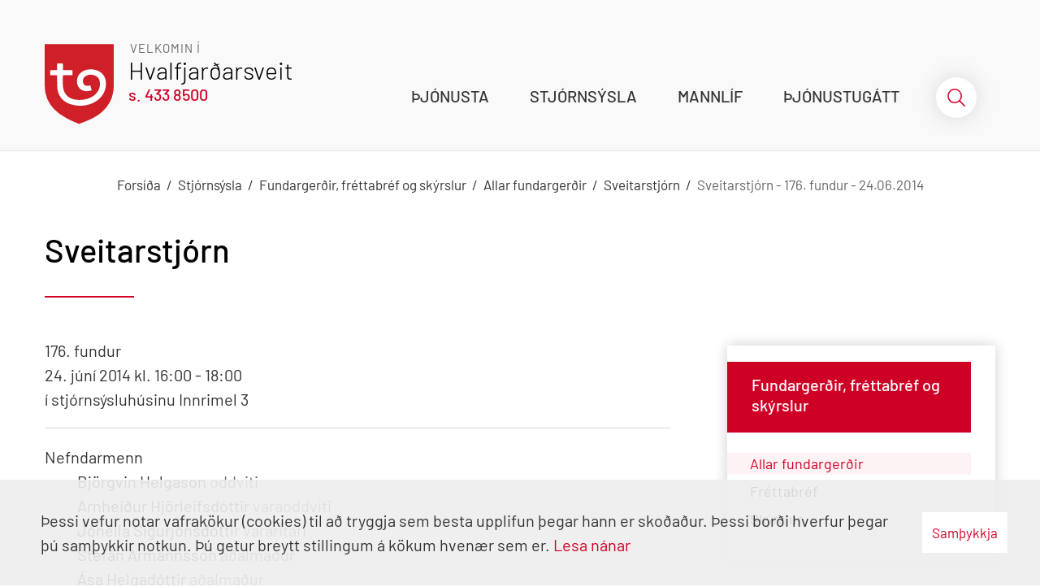

--- FILE ---
content_type: text/html; charset=UTF-8
request_url: https://www.hvalfjardarsveit.is/is/stjornsysla/fundargerdir-og-skyrslur/allar-fundargerdir/sveitarstjorn/50
body_size: 14511
content:
 <!DOCTYPE html>
<!--
		Stefna ehf. - Moya Vefumsjónarkerfi
		- - - - - - - - - - - - - - - - - -
		http://www.moya.is
		Moya - útgáfa 1.16.2		- - - - - - - - - - - - - - - - - -
-->
<html xmlns="http://www.w3.org/1999/xhtml" lang="is">
<head>
	<meta http-equiv="X-UA-Compatible" content="IE=edge">
	<meta name="viewport" content="width=device-width, initial-scale=1.0">
		<meta charset="UTF-8">
	<meta name="author" content="Hvalfjarðarsveit" >
	<meta name="generator" content="Moya 1.16.2" >
		<meta property="og:title" content="Sveitarstj&oacute;rn - 176. fundur - 24.06.2014">
	<meta property="og:image" content="https://www.hvalfjardarsveit.is/static/themes/2018/images/og.png?v=1769467543">
	<meta property="og:url" content="https://www.hvalfjardarsveit.is/is/stjornsysla/fundargerdir-og-skyrslur/allar-fundargerdir/sveitarstjorn/50">
	<meta property="og:site_name" content="Hvalfjar&eth;arsveit">
	<meta property="og:image:width" content="1200">
	<meta property="og:image:height" content="630">
	<meta property="og:locale" content="is_IS">
	<meta property="og:type" content="article">

		<title>Sveitarstjórn - 176. fundur - 24.06.2014 | Hvalfjarðarsveit</title>
	<link rel="apple-touch-icon" sizes="180x180" href="/static/themes/2018/favicon/apple-touch-icon.png?v=f85507777a">
	<link rel="icon" type="image/png" sizes="32x32" href="/static/themes/2018/favicon/favicon-32x32.png?v=f92dea5edb">
	<link rel="icon" type="image/png" sizes="16x16" href="/static/themes/2018/favicon/favicon-16x16.png?v=8f372585c1">
	<link rel="manifest" href="/static/themes/2018/favicon/site.webmanifest">
	<link rel="mask-icon" href="/static/themes/2018/favicon/safari-pinned-tab.svg?v=a6fe3e0f63" color="#5bbad5">
	<meta name="msapplication-TileColor" content="#2b5797">
	<meta name="theme-color" content="#ffffff">
	<link href="/static/themes/2018/theme.css?v=f280d8ef19" rel="stylesheet" media="all" type="text/css"/>
			<link href="/is/feed" rel="alternate" type="application/rss+xml" title="RSS - Fréttir" >
	<link href="/_w/tinymce/ui.css?v=1769467543" media="screen" rel="stylesheet" type="text/css" >
	<link href="/_w/elrte/elfinder/css/elfinder.css?v=1769467543" media="screen" rel="stylesheet" type="text/css" >
	<link href="/favicon.ico" rel="icon" type="image/x-icon" >
	<link href="/favicon.ico" rel="shortcut icon" type="image/x-icon" >
	<link href="/_moya/less/cookie-consent.css?v=1769467543" media="screen" rel="stylesheet" type="text/css" >
		
</head>
<body class="one helpful">

<div id="fb-root"></div>
<script>(function (d, s, id) {
		var js, fjs = d.getElementsByTagName(s)[0];
		if (d.getElementById(id)) return;
		js = d.createElement(s);
		js.id = id;
		js.src = "//connect.facebook.net/is_IS/sdk.js#xfbml=1&version=v2.0";
		fjs.parentNode.insertBefore(js, fjs);
	}(document, 'script', 'facebook-jssdk'));
</script>

<div id="page">
	<header>
		<a href="#contentContainer" id="skipToMain">Fara í efni</a>

				<div class="contentWrap">
			<div class="logo">
				<a href="/is" aria-label="Hvalfjarðarsveit">
					<svg viewBox="0 0 278.35 321.08" width="278" height="321" xmlns="http://www.w3.org/2000/svg"><g fill="none" fill-rule="evenodd"><path d="M139.06 1.02h135.08c4.08 0 4.13 0 4.14 4 0 56.21.17 112.41-.09 168.62-.05 8.56-1.8 17.15-3.21 25.65a115.29 115.29 0 01-11.54 33.73 137.87 137.87 0 01-31.4 40.2c-15.14 13.49-32.32 23.71-50.58 32-11.89 5.42-24.27 9.73-36.42 14.54a48.54 48.54 0 01-5.35 2.09 5.54 5.54 0 01-3.42-.13c-10.34-4.46-20.67-8.93-30.91-13.61a167.4 167.4 0 01-16.59-8.39c-10.34-6.19-20.74-12.37-30.58-19.32a141.23 141.23 0 01-35.9-36.69 125.73 125.73 0 01-19-45.11 174.59 174.59 0 01-3.25-35.46C-.013 110.38-.013 57.617.04 4.85.04 1 .04 1 4.52 1h134.54v.02z" fill="#FFF"/><path d="M139.06 1h135.08c4.08 0 4.13 0 4.14 4 0 56.21.17 112.41-.09 168.62-.05 8.56-1.8 17.15-3.21 25.65A115.29 115.29 0 01263.44 233a137.87 137.87 0 01-31.4 40.2c-15.14 13.49-32.32 23.71-50.58 32-11.89 5.42-24.27 9.73-36.42 14.54a48.54 48.54 0 01-5.35 2.09 5.54 5.54 0 01-3.42-.13c-10.34-4.46-20.67-8.93-30.91-13.61a167.4 167.4 0 01-16.59-8.39c-10.34-6.19-20.74-12.37-30.58-19.32a141.23 141.23 0 01-35.9-36.69 125.73 125.73 0 01-19-45.11 174.59 174.59 0 01-3.25-35.46C-.013 110.36-.013 57.597.04 4.83.04.98.04.98 4.52.98h134.54V1zM50.34 152.38c0 3.53.08 7.06 0 10.58-.35 12 .94 23.71 5 35.07a68.7 68.7 0 0026.46 34.14 83.65 83.65 0 0032.62 13.61c8.48 1.53 17.05 3 25.63 3.41a116 116 0 0045.18-7.26c13.67-5 26-12.22 36.41-22.37 16.21-15.83 24.82-35.26 25.3-58.14.21-9.82-1.43-19.33-5.89-28.13-9.13-18-24.65-26.74-43.75-29.75a70.05 70.05 0 00-28.6 1.07c-8.85 2.27-16.92 5.91-23.69 12.23-5.39 5-9.79 10.74-12.24 17.82a49.15 49.15 0 00-1.38 27.58 35.44 35.44 0 0011.6 19.23c6.4 5.58 14.1 8 22.3 8.84 7.38.77 14.61-.62 21.68-2.69 1.63-.48 2.83-1.17 1.95-3.63-1.644-4.72-3-9.536-4.06-14.42-.45-2-1.33-2.14-2.9-1.86-2.74.49-5.48 1.11-8.25 1.33-10.38.79-18.74-4.6-19.52-16.34a25.26 25.26 0 0114.94-25.27c9.9-4.39 19.95-4.43 30.15-1.23 13.93 4.37 21.79 14.17 23.25 28.5 1.9 18.53-4.11 34.63-17.35 47.63-9.67 9.5-21.42 15.4-34.38 19.23a110.3 110.3 0 01-30.47 4.29 84.59 84.59 0 01-29.11-4.38c-9.35-3.3-17.52-8.15-24-15.74-9.57-11.2-13.32-24.63-13.85-39-.44-12-.09-24-.09-36 0-4.87 0-4.81 4.93-4.79 10.14.06 20.28.06 30.42.06 3.15 0 3.38-.26 3.39-3.52 0-4.5-.14-9 .05-13.49.1-2.56-.71-3.37-3.25-3.35-10.67.1-21.33 0-32 0-3.48 0-3.53 0-3.53-3.5V81.23c0-1.71-.4-2.58-2.36-2.54-5.94.11-11.89.14-17.83 0-2.27 0-2.81.85-2.79 3 .09 7 0 13.94.05 20.91 0 2.29-.46 3.26-3.05 3.19-7.51-.19-15 0-22.55-.1-1.73 0-2.36.55-2.34 2.25.06 5.21.11 10.41 0 15.62 0 2 .78 2.52 2.68 2.5 7.43-.09 14.86.07 22.29-.05 2.36 0 3 .84 2.94 3.09-.06 7.75 0 15.51.01 23.28z" fill="#CF2029" fill-rule="nonzero"/></g></svg>					<div class="site__title__wrap">
						<div class="site__slogan">
							Velkomin í						</div>
						<div class="site__title">
							Hvalfjarðarsveit						</div>
						<div class="site__phone">
							s. 433 8500						</div>
					</div>
				</a>
			</div>
			<div class="qn">
				<div class="qn__translate">
					<div id="google_translate_element"></div>
					<script type="text/javascript">
						function googleTranslateElementInit() {
							new google.translate.TranslateElement({
								pageLanguage: 'is',
								includedLanguages: 'is,en,pl',
								layout: google.translate.TranslateElement.InlineLayout.SIMPLE,
								autoDisplay: false
							}, 'google_translate_element');
						}
											</script>
					<script type="text/javascript"
							src="//translate.google.com/translate_a/element.js?cb=googleTranslateElementInit"></script>
				</div>
			</div>
			<nav id="mainmenu" aria-label="Valmynd">
				<ul class="menu mmLevel1 " id="mmm-5"><li class="ele-thjonusta si level1 children first goto ord-1"><a href="/is/thjonusta"><span>&THORN;j&oacute;nusta</span></a><ul class="menu mmLevel2 " id="mmm-12"><li class="ele-felags-og-velferdarmal si level2 children first ord-1"><a href="/is/thjonusta/felags-og-velferdarmal"><span>F&eacute;lags- og velfer&eth;arm&aacute;l</span></a><ul class="menu mmLevel3 " id="mmm-19"><li class="ele-fjarhagsadstod si level3 first ord-1"><a href="/is/thjonusta/felags-og-velferdarmal/fjarhagsadstod"><span>Fj&aacute;rhagsa&eth;sto&eth;</span></a></li><li class="ele-felagsleg-heimathjonusta si level3 ord-2"><a href="/is/thjonusta/felags-og-velferdarmal/felagsleg-heimathjonusta"><span>F&eacute;lagsleg heima&thorn;j&oacute;nusta</span></a></li><li class="ele-fjolskyldur-og-einstaklingar si level3 children ord-3"><a href="/is/thjonusta/felags-og-velferdarmal/fjolskyldur-og-einstaklingar"><span>F&eacute;lagsleg &uacute;rr&aelig;&eth;i</span></a><ul class="menu mmLevel4 " id="mmm-20"><li class="ele-husnaedisbaetur si level4 first last ord-1"><a href="/is/thjonusta/felags-og-velferdarmal/fjolskyldur-og-einstaklingar/husnaedisbaetur"><span>H&uacute;sn&aelig;&eth;isb&aelig;tur</span></a></li></ul></li><li class="ele-samvinna-eftir-skilnad-1 si level3 ord-4"><a href="/is/thjonusta/felags-og-velferdarmal/samvinna-eftir-skilnad-1"><span>Samvinna eftir skilna&eth;</span></a></li><li class="ele-felagsleg-radgjof si level3 ord-5"><a href="/is/thjonusta/felags-og-velferdarmal/felagsleg-radgjof"><span>F&eacute;lagsleg r&aacute;&eth;gj&ouml;f</span></a></li><li class="ele-born-og-fjolskyldur si level3 children ord-6"><a href="/is/thjonusta/felags-og-velferdarmal/born-og-fjolskyldur"><span>&THORN;j&oacute;nusta vi&eth; b&ouml;rn og fj&ouml;lskyldur</span></a><ul class="menu mmLevel4 " id="mmm-21"><li class="ele-barnavernd si level4 children first ord-1"><a href="/is/thjonusta/felags-og-velferdarmal/born-og-fjolskyldur/barnavernd"><span>Barnavernd</span></a><ul class="menu mmLevel5 " id="mmm-95"><li class="ele-tilkynning-til-barnaverndar si level5 first last ord-1"><a href="/is/thjonusta/felags-og-velferdarmal/born-og-fjolskyldur/barnavernd/tilkynning-til-barnaverndar"><span>Tilkynning til barnaverndar</span></a></li></ul></li><li class="ele-heimagreidslur si level4 children ord-2"><a href="/is/thjonusta/felags-og-velferdarmal/born-og-fjolskyldur/heimagreidslur"><span>Heimagrei&eth;slur</span></a><ul class="menu mmLevel5 " id="mmm-85"><li class="ele-umsokn-um-heimagreidslu si level5 first last ord-1"><a href="/is/thjonusta/felags-og-velferdarmal/born-og-fjolskyldur/heimagreidslur/umsokn-um-heimagreidslu"><span>Ums&oacute;kn um heimagrei&eth;slu</span></a></li></ul></li><li class="ele-lidveisla si level4 ord-3"><a href="/is/thjonusta/felags-og-velferdarmal/born-og-fjolskyldur/lidveisla"><span>Li&eth;veisla</span></a></li><li class="ele-personulegur-radgjafi-og-tilsjon si level4 ord-4"><a href="/is/thjonusta/felags-og-velferdarmal/born-og-fjolskyldur/personulegur-radgjafi-og-tilsjon"><span>Pers&oacute;nulegur r&aacute;&eth;gjafi og tilsj&oacute;n</span></a></li><li class="ele-studningsfjolskylda si level4 last ord-5"><a href="/is/thjonusta/felags-og-velferdarmal/born-og-fjolskyldur/studningsfjolskylda"><span>Stu&eth;ningsfj&ouml;lskylda</span></a></li></ul></li><li class="ele-eldri-borgarar si level3 children ord-7"><a href="/is/thjonusta/felags-og-velferdarmal/eldri-borgarar"><span>&THORN;j&oacute;nusta vi&eth; eldri borgara</span></a><ul class="menu mmLevel4 " id="mmm-23"><li class="ele-felagsstarf-aldradra si level4 first ord-1"><a href="/is/thjonusta/felags-og-velferdarmal/eldri-borgarar/felagsstarf-aldradra"><span>F&eacute;lagsstarf aldra&eth;ra</span></a></li><li class="ele-heimsending-matar si level4 ord-2"><a href="/is/thjonusta/felags-og-velferdarmal/eldri-borgarar/heimsending-matar"><span>Heimsending matar</span></a></li><li class="ele-hofdi-hjukrunar-og-dvalarheimili si level4 ord-3"><a href="/is/thjonusta/felags-og-velferdarmal/eldri-borgarar/hofdi-hjukrunar-og-dvalarheimili"><span>H&ouml;f&eth;i, hj&uacute;krunar- og dvalarheimili</span></a></li><li class="ele-heimahjukrun si level4 ord-4"><a href="/is/thjonusta/felags-og-velferdarmal/eldri-borgarar/heimahjukrun"><span>Heimahj&uacute;krun</span></a></li><li class="ele-faerni-og-heilsumat si level4 ord-5"><a href="/is/thjonusta/felags-og-velferdarmal/eldri-borgarar/faerni-og-heilsumat"><span>F&aelig;rni- og heilsumat</span></a></li><li class="ele-heilsuefling-60 si level4 last ord-6"><a href="/is/thjonusta/felags-og-velferdarmal/eldri-borgarar/heilsuefling-60"><span>Hreyfing 60+</span></a></li></ul></li><li class="ele-malefni-fatladra si level3 children ord-8"><a href="/is/thjonusta/felags-og-velferdarmal/malefni-fatladra"><span>&THORN;j&oacute;nusta vi&eth; fatla&eth; f&oacute;lk</span></a><ul class="menu mmLevel4 " id="mmm-100"><li class="ele-serhaefd-adstod si level4 first ord-1"><a href="/is/thjonusta/felags-og-velferdarmal/malefni-fatladra/serhaefd-adstod"><span>S&eacute;rh&aelig;f&eth; a&eth;sto&eth;</span></a></li><li class="ele-rettindagaesla si level4 ord-2"><a href="/is/thjonusta/felags-og-velferdarmal/malefni-fatladra/rettindagaesla"><span>R&eacute;ttindag&aelig;sla</span></a></li><li class="ele-atvinna-med-studningi si level4 ord-3"><a href="/is/thjonusta/felags-og-velferdarmal/malefni-fatladra/atvinna-med-studningi"><span>Atvinna me&eth; stu&eth;ningi</span></a></li><li class="ele-endurhaefingarhusid-hver si level4 last ord-4"><a href="/is/thjonusta/felags-og-velferdarmal/malefni-fatladra/endurhaefingarhusid-hver"><span>Endurh&aelig;fingarh&uacute;si&eth; Hver</span></a></li></ul></li><li class="ele-farsaeld-barna si level3 ord-9"><a href="/is/thjonusta/felags-og-velferdarmal/farsaeld-barna"><span>Fars&aelig;ld barna</span></a></li><li class="ele-heilbrigdisthjonusta si level3 ord-10"><a href="/is/thjonusta/felags-og-velferdarmal/heilbrigdisthjonusta"><span>Heilbrig&eth;is&thorn;j&oacute;nusta</span></a></li><li class="ele-felagsmal-reglur-samthykktir si level3 ord-11"><a href="/is/thjonusta/felags-og-velferdarmal/felagsmal-reglur-samthykktir"><span>Sam&thorn;ykktir og reglur</span></a></li><li class="ele-felagsmal-eydublod-umsoknir si level3 last ord-12"><a href="/is/thjonusta/felags-og-velferdarmal/felagsmal-eydublod-umsoknir"><span>Ums&oacute;knir - ey&eth;ubl&ouml;&eth;</span></a></li></ul></li><li class="ele-fraedslumal si level2 children ord-2"><a href="/is/thjonusta/fraedslumal"><span>Fr&aelig;&eth;slum&aacute;l</span></a><ul class="menu mmLevel3 " id="mmm-13"><li class="ele-leik-og-grunnskoli-1 si level3 children first ord-1"><a href="/is/thjonusta/fraedslumal/leik-og-grunnskoli-1"><span>Leik- og grunnsk&oacute;li</span></a><ul class="menu mmLevel4 " id="mmm-75"><li class="ele-leik-og-grunnskoli si level4 first last ord-1"><a href="/is/thjonusta/fraedslumal/leik-og-grunnskoli-1/leik-og-grunnskoli"><span>Leik- og grunnsk&oacute;li</span></a></li></ul></li><li class="ele-vinnuskoli-hvalfjardarsveitar si level3 ord-2"><a href="/is/thjonusta/fraedslumal/vinnuskoli-hvalfjardarsveitar"><span>Vinnusk&oacute;li Hvalfjar&eth;arsveitar</span></a></li><li class="ele-tonlistarskoli si level3 ord-3"><a href="/is/thjonusta/fraedslumal/tonlistarskoli"><span>T&oacute;nlistarsk&oacute;li</span></a></li><li class="ele-fjolbrautarskoli-vesturlands-1 si level3 ord-4"><a href="/is/thjonusta/fraedslumal/fjolbrautarskoli-vesturlands-1"><span>Fj&ouml;lbrautarsk&oacute;li Vesturlands</span></a></li><li class="ele-menntaskoli-borgarfjardar si level3 ord-5"><a href="/is/thjonusta/fraedslumal/menntaskoli-borgarfjardar"><span>Menntask&oacute;li Borgarfjar&eth;ar</span></a></li><li class="ele-simenntun-a-vesturlandi si level3 ord-6"><a href="/is/thjonusta/fraedslumal/simenntun-a-vesturlandi"><span>S&iacute;menntun &aacute; Vesturlandi</span></a></li><li class="ele-fraedslumal-samthykktirreglur si level3 ord-7"><a href="/is/thjonusta/fraedslumal/fraedslumal-samthykktirreglur"><span>Sam&thorn;ykktir og reglur</span></a></li><li class="ele-fraedslumal-eydublod-umsoknir si level3 ord-8"><a href="/is/thjonusta/fraedslumal/fraedslumal-eydublod-umsoknir"><span>Ums&oacute;knir - ey&eth;ubl&ouml;&eth;</span></a></li><li class="ele-fraedslumal-gjaldskrar si level3 last ord-9"><a href="/is/thjonusta/fraedslumal/fraedslumal-gjaldskrar"><span>Gjaldskr&aacute;r</span></a></li></ul></li><li class="ele-ithrottir-og-tomstundamal si level2 children ord-3"><a href="/is/thjonusta/ithrottir-og-tomstundamal"><span>&Iacute;&thorn;r&oacute;ttir og t&oacute;mstundam&aacute;l</span></a><ul class="menu mmLevel3 " id="mmm-25"><li class="ele-sundlaugin-heidarborg si level3 first ord-1"><a href="/is/thjonusta/ithrottir-og-tomstundamal/sundlaugin-heidarborg"><span>&Iacute;&thorn;r&oacute;ttami&eth;st&ouml;&eth;in Hei&eth;arborg</span></a></li><li class="ele-sundlaugin-ad-hlodum si level3 ord-2"><a href="/is/thjonusta/ithrottir-og-tomstundamal/sundlaugin-ad-hlodum"><span>Sundlaugin a&eth; Hl&ouml;&eth;um</span></a></li><li class="ele-adildarfelog-ia-1 si level3 ord-3"><a href="/is/thjonusta/ithrottir-og-tomstundamal/adildarfelog-ia-1"><span>A&eth;ildarf&eacute;l&ouml;g &Iacute;A</span></a></li><li class="ele-ithrotta-og-tomstundastyrkir si level3 ord-4"><a href="/is/thjonusta/ithrottir-og-tomstundamal/ithrotta-og-tomstundastyrkir"><span>&Iacute;&thorn;r&oacute;tta og t&oacute;mstundastyrkir</span></a></li><li class="ele-ithrotta-aeskulyds-og-menningarmal-samthreglur si level3 last ord-5"><a href="/is/thjonusta/ithrottir-og-tomstundamal/ithrotta-aeskulyds-og-menningarmal-samthreglur"><span>Sam&thorn;ykktir og reglur</span></a></li></ul></li><li class="ele-umhverfismal si level2 children ord-4"><a href="/is/thjonusta/umhverfismal"><span>Umhverfism&aacute;l</span></a><ul class="menu mmLevel3 " id="mmm-37"><li class="ele-sorphirda-1 si level3 children first ord-1"><a href="/is/thjonusta/umhverfismal/sorphirda-1"><span>&Uacute;rgangsm&aacute;l</span></a><ul class="menu mmLevel4 " id="mmm-118"><li class="ele-umsokn-um-sorpilat si level4 first ord-1"><a href="/is/thjonusta/umhverfismal/sorphirda-1/umsokn-um-sorpilat"><span>Ums&oacute;kn um sorp&iacute;l&aacute;t</span></a></li><li class="ele-umsokn-um-spartunnusett si level4 ord-2"><a href="/is/thjonusta/umhverfismal/sorphirda-1/umsokn-um-spartunnusett"><span>Ums&oacute;kn um spartunnusett</span></a></li><li class="ele-umsokn-um-samnytingu-a-sorpilatum si level4 ord-3"><a href="/is/thjonusta/umhverfismal/sorphirda-1/umsokn-um-samnytingu-a-sorpilatum"><span>Ums&oacute;kn um samn&yacute;tingu &aacute; sorp&iacute;l&aacute;tum</span></a></li><li class="ele-umsokn-um-sorpilat-fjolbyli si level4 ord-4"><a href="/is/thjonusta/umhverfismal/sorphirda-1/umsokn-um-sorpilat-fjolbyli"><span>Ums&oacute;kn um sorp&iacute;l&aacute;t, fj&ouml;lb&yacute;li</span></a></li><li class="ele-verklag-um-hreinsunaratak-i-hvalfjardarsveit si level4 ord-5"><a href="/is/thjonusta/umhverfismal/sorphirda-1/verklag-um-hreinsunaratak-i-hvalfjardarsveit"><span>Verklag um hreinsunar&aacute;tak &iacute; Hvalfjar&eth;arsveit</span></a></li><li class="ele-flokkun-urgangs-i-hvalfjardarsveit si level4 ord-6"><a href="/is/thjonusta/umhverfismal/sorphirda-1/flokkun-urgangs-i-hvalfjardarsveit"><span>Flokkunarlei&eth;beiningar</span></a></li><li class="ele-urgangsmal-eydublod si level4 last ord-7"><a href="/is/thjonusta/umhverfismal/sorphirda-1/urgangsmal-eydublod"><span>&Uacute;rgangsm&aacute;l</span></a></li></ul></li><li class="ele-sorphirdudagatal si level3 ord-2"><a href="/is/thjonusta/umhverfismal/sorphirdudagatal"><span>Sorphir&eth;udagatal</span></a></li><li class="ele-snjomokstur si level3 ord-3"><a href="/is/thjonusta/umhverfismal/snjomokstur"><span>Snj&oacute;mokstur</span></a></li><li class="ele-hundahald si level3 ord-4"><a href="/is/thjonusta/umhverfismal/hundahald"><span>Hundahald</span></a></li><li class="ele-heilbrigdiseftirlit si level3 ord-5"><a href="/is/thjonusta/umhverfismal/heilbrigdiseftirlit"><span>Heilbrig&eth;iseftirlit</span></a></li><li class="ele-umhverfisstofnun-loftgaedamaelingar si level3 ord-6"><a href="http://loftgaedi.is/?zoomLevel=9&lat=64.37240302804625&lng=-21.405494074134324" target="_blank"><span>UST loftg&aelig;&eth;am&aelig;lingar</span></a></li><li class="ele-umhverfismal-samthykktirreglur si level3 ord-7"><a href="/is/thjonusta/umhverfismal/umhverfismal-samthykktirreglur"><span>Sam&thorn;ykktir og reglur</span></a></li><li class="ele-umhverfismal-gjaldskrar si level3 ord-8"><a href="/is/thjonusta/umhverfismal/umhverfismal-gjaldskrar"><span>Gjaldskr&aacute;r</span></a></li><li class="ele-refa-og-minkaveidi si level3 last ord-9"><a href="/is/thjonusta/umhverfismal/refa-og-minkaveidi" target="_blank"><span>Refa- og minkavei&eth;i</span></a></li></ul></li><li class="ele-byggingarmal si level2 children ord-5"><a href="/is/thjonusta/byggingarmal"><span>Byggingarm&aacute;l</span></a><ul class="menu mmLevel3 " id="mmm-46"><li class="ele-fasteignaskra si level3 first ord-1"><a href="https://fasteignaskra.is/" target="_blank"><span>Fasteignaskr&aacute;</span></a></li><li class="ele-eignaskiptayfirlysing si level3 ord-2"><a href="/is/thjonusta/byggingarmal/eignaskiptayfirlysing"><span>Eignaskiptayfirl&yacute;sing</span></a></li><li class="ele-kortasja-1 si level3 ord-3"><a href="http://map.is/hvalfjordur/" target="_blank"><span>Kortasj&aacute;</span></a></li><li class="ele-lausar-lodir si level3 ord-4"><a href="/is/thjonusta/byggingarmal/lausar-lodir"><span>Lausar l&oacute;&eth;ir</span></a></li><li class="ele-gjaldskrar-reglur-og-samthykktir si level3 ord-5"><a href="/is/thjonusta/byggingarmal/gjaldskrar-reglur-og-samthykktir"><span>Sam&thorn;ykktir og reglur</span></a></li><li class="ele-eydublod si level3 ord-6"><a href="/is/thjonusta/byggingarmal/eydublod"><span>Ey&eth;ubl&ouml;&eth;</span></a></li><li class="ele-slokkvilid-akraness-og-hvalfjardarsveitar si level3 last ord-7"><a href="/is/thjonusta/byggingarmal/slokkvilid-akraness-og-hvalfjardarsveitar"><span>Sl&ouml;kkvili&eth; Akraness og Hvalfjar&eth;arsveitar</span></a></li></ul></li><li class="ele-skipulagsmal si level2 children ord-6"><a href="/is/thjonusta/skipulagsmal"><span>Skipulagsm&aacute;l</span></a><ul class="menu mmLevel3 " id="mmm-41"><li class="ele-adalskipulag si level3 first ord-1"><a href="/is/thjonusta/skipulagsmal/adalskipulag"><span>A&eth;alskipulag 2020 - 2032</span></a></li><li class="ele-deiliskipulag si level3 ord-2"><a href="/is/thjonusta/skipulagsmal/deiliskipulag"><span>Deiliskipulag</span></a></li><li class="ele-skipulagsauglysingar si level3 ord-3"><a href="/is/thjonusta/skipulagsmal/skipulagsauglysingar"><span>Skipulagsaugl&yacute;singar</span></a></li><li class="ele-kortasja-1 si level3 ord-4"><a href="http://map.is/hvalfjordur/" target="_blank"><span>Kortasj&aacute;</span></a></li><li class="ele-skipulags-og-byggingarmal-gjaldskrar si level3 last ord-5"><a href="/is/thjonusta/skipulagsmal/skipulags-og-byggingarmal-gjaldskrar"><span>Gjaldskr&aacute;r</span></a></li></ul></li><li class="ele-veitur si level2 children ord-7"><a href="/is/thjonusta/veitur"><span>Veitur</span></a><ul class="menu mmLevel3 " id="mmm-201"><li class="ele-hitaveita si level3 first ord-1"><a href="/is/thjonusta/veitur/hitaveita"><span>Hitaveita</span></a></li><li class="ele-vatnsveita si level3 ord-2"><a href="/is/thjonusta/veitur/vatnsveita"><span>Vatnsveita</span></a></li><li class="ele-rafveita si level3 ord-3"><a href="/is/thjonusta/veitur/rafveita"><span>Rafveita</span></a></li><li class="ele-fraveita si level3 ord-4"><a href="/is/thjonusta/veitur/fraveita"><span>Fr&aacute;veita</span></a></li><li class="ele-ljosleidari si level3 children ord-5"><a href="/is/thjonusta/veitur/ljosleidari"><span>Lj&oacute;slei&eth;ari</span></a><ul class="menu mmLevel4 " id="mmm-206"><li class="ele-umsokn-um-nytengingu-vid-ljosleidarakerfi-hvalfjardarsveitar si level4 first last ord-1"><a href="/is/thjonusta/veitur/ljosleidari/umsokn-um-nytengingu-vid-ljosleidarakerfi-hvalfjardarsveitar" target="_blank"><span>Ums&oacute;kn um n&yacute;tengingu.</span></a></li></ul></li><li class="ele-veitur-reglursamthykktir si level3 children ord-6"><a href="/is/thjonusta/veitur/veitur-reglursamthykktir"><span>Sam&thorn;ykktir og reglur</span></a><ul class="menu mmLevel4 " id="mmm-207"><li class="ele-byggingar-og-skipulagsmal si level4 first last ord-1"><a href="/is/thjonusta/veitur/veitur-reglursamthykktir/byggingar-og-skipulagsmal"><span>Byggingar- og skipulagsm&aacute;l</span></a></li></ul></li><li class="ele-veitur-gjaldskrar si level3 last ord-7"><a href="/is/thjonusta/veitur/veitur-gjaldskrar"><span>Gjaldskr&aacute;r</span></a></li></ul></li><li class="ele-stofnanir-og-fyrirtaeki si level2 children last ord-8"><a href="/is/thjonusta/stofnanir-og-fyrirtaeki"><span>Stofnanir og fyrirt&aelig;ki</span></a><ul class="menu mmLevel3 " id="mmm-55"><li class="ele-faxafloahafnir si level3 first ord-1"><a href="https://faxaports.is/area/grundartangi/" target="_blank"><span>Faxafl&oacute;ahafnir</span></a></li><li class="ele-byggdasafnid-ad-gordum si level3 ord-2"><a href="http://museum.is/" target="_blank"><span>Bygg&eth;asafni&eth; a&eth; G&ouml;r&eth;um</span></a></li><li class="ele-hofdi-hjukrunar-og-dvalarheimili si level3 ord-3"><a href="http://www.dvalarheimili.is/" target="_blank"><span>H&ouml;f&eth;i, hj&uacute;krunar- og dvalarheimili</span></a></li><li class="ele-heilbrigdisstofnun-vesturlands-akranesi si level3 ord-4"><a href="https://www.hve.is/"><span>Heilbrig&eth;isstofnun Vesturlands</span></a></li><li class="ele-heilbrigdiseftirlit-vesturlands si level3 last ord-5"><a href="http://hev.is/"><span>Heilbrig&eth;iseftirlit Vesturlands</span></a></li></ul></li></ul></li><li class="ele-stjornsysla si level1 selectedLevel1 children goto ord-2"><a href="/is/stjornsysla"><span>Stj&oacute;rns&yacute;sla</span></a><ul class="menu mmLevel2 " id="mmm-57"><li class="ele-hvalfjardarsveit si level2 children first goto ord-1"><a href="/is/stjornsysla/hvalfjardarsveit"><span>Hvalfjar&eth;arsveit</span></a><ul class="menu mmLevel3 " id="mmm-65"><li class="ele-frettir si level3 first ord-1"><a href="/is/stjornsysla/hvalfjardarsveit/frettir"><span>Yfirlit fr&eacute;tta</span></a></li><li class="ele-skrifstofan si level3 ord-2"><a href="/is/stjornsysla/hvalfjardarsveit/skrifstofan"><span>Skrifstofa sveitarf&eacute;lagsins</span></a></li><li class="ele-starfsfolk si level3 ord-3"><a href="/is/stjornsysla/hvalfjardarsveit/starfsfolk"><span>Starfsf&oacute;lk sveitarf&eacute;lagsins</span></a></li><li class="ele-fundagatt-sveitarstjornarfulltrua si level3 ord-4"><a href="https://hvalfjardarsveit.fundagatt.is/login/?ReturnUrl=/" target="_blank"><span>Fundag&aacute;tt sveitarstj&oacute;rnarfulltr&uacute;a</span></a></li><li class="ele-vefpostur-sveitarstjornarmanna si level3 ord-5"><a href="https://login.microsoftonline.com/common/oauth2/authorize?client_id=00000002-0000-0ff1-ce00-000000000000&redirect_uri=https%3a%2f%2foutlook.office.com%2fowa%2f&resource=00000002-0000-0ff1-ce00-000000000000&response_mode=form_post&response_type=code+id_tok" target="_blank"><span>Vefp&oacute;stur sveitarstj&oacute;rnarfulltr&uacute;a</span></a></li><li class="ele-vefpostur-starfsmanna si level3 ord-6"><a href="https://outlook.office.com/owa/" target="_blank"><span>Vefp&oacute;stur starfsmanna</span></a></li><li class="ele-starfsmannamal-samthreglur si level3 ord-7"><a href="/is/stjornsysla/hvalfjardarsveit/starfsmannamal-samthreglur"><span>Starfsmannam&aacute;l sam&thorn;/reglur</span></a></li><li class="ele-umsokn-um-atvinnu si level3 ord-8"><a href="/is/stjornsysla/hvalfjardarsveit/umsokn-um-atvinnu"><span>Ums&oacute;kn um atvinnu</span></a></li><li class="ele-laus-storf si level3 ord-9"><a href="/is/stjornsysla/hvalfjardarsveit/laus-storf"><span>Laus st&ouml;rf</span></a></li><li class="ele-vafrakokustefna si level3 last ord-10"><a href="/is/stjornsysla/hvalfjardarsveit/vafrakokustefna"><span>Vafrak&ouml;kustefna</span></a></li></ul></li><li class="ele-nefndir si level2 children ord-2"><a href="/is/stjornsysla/nefndir"><span>Sveitarstj&oacute;rn og nefndir</span></a><ul class="menu mmLevel3 " id="mmm-69"><li class="ele-sveitarstjorn si level3 first ord-1"><a href="/is/stjornsysla/nefndir/sveitarstjorn"><span>Sveitarstj&oacute;rn</span></a></li><li class="ele-mannvirkja-og-framkvaemdanefnd si level3 ord-2"><a href="/is/stjornsysla/nefndir/mannvirkja-og-framkvaemdanefnd"><span>Mannvirkja- og framkv&aelig;mdanefnd</span></a></li><li class="ele-menningar-og-markadsnefnd si level3 ord-3"><a href="/is/stjornsysla/nefndir/menningar-og-markadsnefnd"><span>Menningar-og marka&eth;snefnd</span></a></li><li class="ele-umhverfis-skipulags-natturuverndar-og-landbunadarnefnd si level3 ord-4"><a href="/is/stjornsysla/nefndir/umhverfis-skipulags-natturuverndar-og-landbunadarnefnd"><span>Umhverfis-, skipulags-, n&aacute;tt&uacute;ruverndar- og landb&uacute;na&eth;arnefnd</span></a></li><li class="ele-velferdar-og-fraedslunefnd si level3 ord-5"><a href="/is/stjornsysla/nefndir/velferdar-og-fraedslunefnd"><span>Velfer&eth;ar- og fr&aelig;&eth;slunefnd</span></a></li><li class="ele-ungmennarad-hvalfjardarsveitar si level3 ord-6"><a href="/is/stjornsysla/nefndir/ungmennarad-hvalfjardarsveitar"><span>Ungmennar&aacute;&eth; Hvalfjar&eth;arsveitar</span></a></li><li class="ele-oldungarad si level3 ord-7"><a href="/is/stjornsysla/nefndir/oldungarad"><span>&Ouml;ldungar&aacute;&eth;</span></a></li><li class="ele-samstarfsnefndir-samkvaemt-samthykktum-hvalfjardarsveitar si level3 last ord-8"><a href="/is/stjornsysla/nefndir/samstarfsnefndir-samkvaemt-samthykktum-hvalfjardarsveitar"><span>Samstarfsnefndir skv. sam&thorn;. Hvalfjar&eth;arsveitar</span></a></li></ul></li><li class="ele-fundargerdir-og-skyrslur si level2 selectedLevel2 children goto ord-3"><a href="/is/stjornsysla/fundargerdir-og-skyrslur"><span>Fundarger&eth;ir, fr&eacute;ttabr&eacute;f og sk&yacute;rslur</span></a><ul class="menu mmLevel3 " id="mmm-73"><li class="ele-allar-fundargerdir si level3 selectedLevel3 first active ord-1"><a href="/is/stjornsysla/fundargerdir-og-skyrslur/allar-fundargerdir"><span>Allar fundarger&eth;ir</span></a></li><li class="ele-frettabref si level3 ord-2"><a href="/is/stjornsysla/fundargerdir-og-skyrslur/frettabref" target="_blank"><span>Fr&eacute;ttabr&eacute;f</span></a></li><li class="ele-skyrslur si level3 last ord-3"><a href="/is/stjornsysla/fundargerdir-og-skyrslur/skyrslur"><span>Sk&yacute;rslur</span></a></li></ul></li><li class="ele-fjarmal-og-tolfraedi si level2 children ord-4"><a href="/is/stjornsysla/fjarmal-og-tolfraedi"><span>Fj&aacute;rm&aacute;l og t&ouml;lfr&aelig;&eth;i</span></a><ul class="menu mmLevel3 " id="mmm-124"><li class="ele-arsreikningar si level3 first ord-1"><a href="/is/stjornsysla/fjarmal-og-tolfraedi/arsreikningar"><span>&Aacute;rsreikningar sveitarf&eacute;lagsins</span></a></li><li class="ele-fjarhagsaaetlanir si level3 ord-2"><a href="/is/stjornsysla/fjarmal-og-tolfraedi/fjarhagsaaetlanir"><span>Fj&aacute;rhags&aacute;&aelig;tlanir</span></a></li><li class="ele-fasteignagjold-1 si level3 last ord-3"><a href="https://www.hvalfjardarsveit.is/is/stjornsysla/gjaldskrar/alagning-gjalda"><span>&Aacute;lagning gjalda</span></a></li></ul></li><li class="ele-eydublod si level2 children ord-5"><a href="/is/stjornsysla/eydublod"><span>Ums&oacute;knir - Ey&eth;ubl&ouml;&eth;</span></a><ul class="menu mmLevel3 " id="mmm-133"><li class="ele-felagsmal-eydublod si level3 first ord-1"><a href="/is/stjornsysla/eydublod/felagsmal-eydublod"><span>F&eacute;lagsm&aacute;l</span></a></li><li class="ele-skolar-eydublod si level3 ord-2"><a href="/is/stjornsysla/eydublod/skolar-eydublod"><span>Sk&oacute;lar</span></a></li><li class="ele-ithrotta-og-aeskulydsmal si level3 ord-3"><a href="/is/stjornsysla/eydublod/ithrotta-og-aeskulydsmal"><span>&Iacute;&thorn;r&oacute;tta- og &aelig;skul&yacute;&eth;sm&aacute;l</span></a></li><li class="ele-umhverfismal si level3 ord-4"><a href="/is/stjornsysla/eydublod/umhverfismal" target="_blank"><span>Sorphir&eth;a</span></a></li><li class="ele-byggingarfulltrui-eydublod si level3 ord-5"><a href="/is/stjornsysla/eydublod/byggingarfulltrui-eydublod"><span>Skipulags- og byggingarfulltr&uacute;i</span></a></li><li class="ele-urgangsmal-eydublod si level3 last ord-6"><a href="/is/stjornsysla/eydublod/urgangsmal-eydublod"><span>&Uacute;rgangsm&aacute;l </span></a></li></ul></li><li class="ele-gjaldskrar si level2 children ord-6"><a href="/is/stjornsysla/gjaldskrar"><span>Gjaldskr&aacute;r</span></a><ul class="menu mmLevel3 " id="mmm-137"><li class="ele-alagning-gjalda si level3 first ord-1"><a href="/is/stjornsysla/gjaldskrar/alagning-gjalda"><span>&Aacute;lagning gjalda</span></a></li><li class="ele-fraedslumal-gjaldskrar si level3 ord-2"><a href="/is/stjornsysla/gjaldskrar/fraedslumal-gjaldskrar"><span>Fr&aelig;&eth;slum&aacute;l </span></a></li><li class="ele-menningarmal-gjaldskrar si level3 ord-3"><a href="/is/stjornsysla/gjaldskrar/menningarmal-gjaldskrar"><span>Menningarm&aacute;l </span></a></li><li class="ele-umhverfismal-gjaldskrar-1 si level3 ord-4"><a href="/is/stjornsysla/gjaldskrar/umhverfismal-gjaldskrar-1"><span>Umhverfism&aacute;l</span></a></li><li class="ele-skipulags-og-byggingarmal-gjaldskrar si level3 ord-5"><a href="/is/stjornsysla/gjaldskrar/skipulags-og-byggingarmal-gjaldskrar"><span>Skipulags- og byggingarm&aacute;l </span></a></li><li class="ele-veitur-gjaldskrar si level3 last ord-6"><a href="/is/stjornsysla/gjaldskrar/veitur-gjaldskrar"><span>Veitum&aacute;l</span></a></li></ul></li><li class="ele-reglur si level2 children last ord-7"><a href="/is/stjornsysla/reglur"><span>Sam&thorn;ykktir og reglur</span></a><ul class="menu mmLevel3 " id="mmm-148"><li class="ele-byggingar-og-skipulagsmal si level3 first ord-1"><a href="/is/stjornsysla/reglur/byggingar-og-skipulagsmal" target="_blank"><span>Byggingar- og skipulagsm&aacute;l</span></a></li><li class="ele-felagsmal-samthykktir-og-reglur si level3 ord-2"><a href="/is/stjornsysla/reglur/felagsmal-samthykktir-og-reglur"><span>F&eacute;lagsm&aacute;l </span></a></li><li class="ele-fraedslumal-samthykktirreglur si level3 ord-3"><a href="/is/stjornsysla/reglur/fraedslumal-samthykktirreglur"><span>Fr&aelig;&eth;slum&aacute;l </span></a></li><li class="ele-ithrotta-og-aeskulydsmal-samthykktirreglur si level3 ord-4"><a href="/is/stjornsysla/reglur/ithrotta-og-aeskulydsmal-samthykktirreglur"><span>&Iacute;&thorn;r&oacute;tta- og &aelig;skul&yacute;&eth;sm&aacute;l</span></a></li><li class="ele-menningarmal si level3 ord-5"><a href="/is/stjornsysla/reglur/menningarmal"><span>Menningarm&aacute;l</span></a></li><li class="ele-starfsmannamal si level3 ord-6"><a href="/is/stjornsysla/reglur/starfsmannamal"><span>Starfsmannam&aacute;l</span></a></li><li class="ele-sveitarstjorn-reglur-og-samthykktir si level3 ord-7"><a href="/is/stjornsysla/reglur/sveitarstjorn-reglur-og-samthykktir"><span>Sveitarstj&oacute;rn </span></a></li><li class="ele-umhverfismal-samthykktirreglur si level3 ord-8"><a href="/is/stjornsysla/reglur/umhverfismal-samthykktirreglur"><span>Umhverfism&aacute;l</span></a></li><li class="ele-veitumal-samthykktir-reglur si level3 ord-9"><a href="/is/stjornsysla/reglur/veitumal-samthykktir-reglur"><span>Veitum&aacute;l </span></a></li><li class="ele-annad-reglursamthykktir si level3 last ord-10"><a href="/is/stjornsysla/reglur/annad-reglursamthykktir"><span>&Aacute;&aelig;tlanir/reglur/sam&thorn;ykktir/stefnur</span></a></li></ul></li></ul></li><li class="ele-mannlif si level1 children goto ord-3"><a href="/is/mannlif"><span>Mannl&iacute;f</span></a><ul class="menu mmLevel2 " id="mmm-76"><li class="ele-sveitarfelagid si level2 children first ord-1"><a href="/is/mannlif/sveitarfelagid"><span>Sveitarf&eacute;lagi&eth;</span></a><ul class="menu mmLevel3 " id="mmm-111"><li class="ele-ahugaverdir-stadir si level3 first ord-1"><a href="/is/mannlif/sveitarfelagid/ahugaverdir-stadir"><span>&Aacute;hugaver&eth;ir sta&eth;ir</span></a></li><li class="ele-baekur-um-svaedid si level3 ord-2"><a href="/is/mannlif/sveitarfelagid/baekur-um-svaedid"><span>B&aelig;kur um sv&aelig;&eth;i&eth;</span></a></li><li class="ele-ibuafjoldi-i-tolum si level3 ord-3"><a href="/is/mannlif/sveitarfelagid/ibuafjoldi-i-tolum"><span>&Iacute;b&uacute;afj&ouml;ldi &iacute; t&ouml;lum</span></a></li><li class="ele-sogur-og-aevintyri si level3 ord-4"><a href="/is/mannlif/sveitarfelagid/sogur-og-aevintyri"><span>S&ouml;gur og &aelig;vint&yacute;ri</span></a></li><li class="ele-um-sveitarfelagid si level3 ord-5"><a href="/is/mannlif/sveitarfelagid/um-sveitarfelagid"><span>Um sveitarf&eacute;lagi&eth;</span></a></li><li class="ele-vidtol si level3 last ord-6"><a href="/is/mannlif/sveitarfelagid/vidtol"><span>Vi&eth;t&ouml;l - Hvalfjar&eth;arsveit</span></a></li></ul></li><li class="ele-menningarmal si level2 children ord-2"><a href="/is/mannlif/menningarmal"><span>Menningarm&aacute;l</span></a><ul class="menu mmLevel3 " id="mmm-31"><li class="ele-felagsheimili si level3 children first ord-1"><a href="/is/mannlif/menningarmal/felagsheimili"><span>F&eacute;lagsheimili</span></a><ul class="menu mmLevel4 " id="mmm-32"><li class="ele-hladir-felagsheimili si level4 first ord-1"><a href="/is/mannlif/menningarmal/felagsheimili/hladir-felagsheimili"><span>Hla&eth;ir f&eacute;lagsheimili</span></a></li><li class="ele-felagsheimili-gjaldskrar si level4 last ord-2"><a href="/is/mannlif/menningarmal/felagsheimili/felagsheimili-gjaldskrar"><span>F&eacute;lagsheimili - gjaldskr&aacute;r</span></a></li></ul></li><li class="ele-hvalfjardardagar-1 si level3 ord-2"><a href="/is/mannlif/menningarmal/hvalfjardardagar-1"><span>Hvalfjar&eth;ardagar</span></a></li><li class="ele-skograekt-alfholsskogur si level3 ord-3"><a href="/is/mannlif/menningarmal/skograekt-alfholsskogur"><span>Sk&oacute;gr&aelig;kt - &Aacute;lfholtssk&oacute;gur</span></a></li><li class="ele-sofn si level3 ord-4"><a href="/is/mannlif/menningarmal/sofn"><span>S&ouml;fn</span></a></li><li class="ele-vidburdir si level3 ord-5"><a href="/is/mannlif/menningarmal/vidburdir"><span>Vi&eth;bur&eth;adagatal</span></a></li><li class="ele-gjaldskrar si level3 ord-6"><a href="/is/mannlif/menningarmal/gjaldskrar"><span>Gjaldskr&aacute;r</span></a></li><li class="ele-samthykktirreglur si level3 last ord-7"><a href="/is/mannlif/menningarmal/samthykktirreglur"><span>Sam&thorn;ykktir/reglur</span></a></li></ul></li><li class="ele-felagasamtok si level2 ord-3"><a href="/is/mannlif/felagasamtok"><span>F&eacute;lagasamt&ouml;k</span></a></li><li class="ele-kort-vegvisar-og-upplysingar si level2 last ord-4"><a href="/is/mannlif/kort-vegvisar-og-upplysingar"><span>Kort, vegv&iacute;sar og uppl&yacute;singar</span></a></li></ul></li><li class="ele-thjonustugatt si level1 last ord-4"><a href="https://hvalfjardarsveit.ibuagatt.is/login.aspx?ReturnUrl=%2f" target="_blank"><span>&THORN;j&oacute;nustug&aacute;tt</span></a></li></ul>				<button id="searchToggle" aria-label="Opna leit"
						aria-haspopup="true" aria-controls="searchForm">
					<svg class="search-open" xmlns="http://www.w3.org/2000/svg" width="22" height="22" viewBox="0 0 22 22"><path fill-rule="evenodd" fill="#CF0026" d="M21.614 21.659a.752.752 0 01-1.07 0l-5.788-5.808a8.845 8.845 0 01-2.255 1.391 8.822 8.822 0 01-3.465.71 8.898 8.898 0 01-8.19-5.429C-1.073 7.998 1.038 2.752 5.549.828c4.507-1.921 9.738.193 11.655 4.719 1.352 3.19.696 6.732-1.385 9.222l5.795 5.816a.76.76 0 010 1.074zM15.811 6.142a7.384 7.384 0 00-6.796-4.505c-.96 0-1.936.189-2.874.59C2.4 3.822.648 8.175 2.239 11.928c1.591 3.756 5.93 5.513 9.67 3.916 3.741-1.596 5.493-5.948 3.902-9.702z"/></svg>					<svg class="search-close" width="20" height="21" viewBox="0 0 20 21" xmlns="http://www.w3.org/2000/svg"><g fill="#CF0026" fill-rule="evenodd"><path d="M.016 20.108l1.853.888L19.187.891 17.334.004z"/><path d="M20.004 19.982l-1.867.857L.308 1.018 2.175.161z"/></g></svg>				</button>
			</nav>
		</div>

		<div id="searchBox" role="search" class="toggle width">
			<form id="searchForm" name="searchForm" method="get" action="/is/leit">
<div id="elm_q" class="elm_text elm"><label for="q" class="optional">Leita á vef Hvalfjarðarsveitar</label>

<span class="lmnt"><input type="text" name="q" id="q" value="" placeholder="" class="text searchQ"></span></div>
<div id="elm_submit" class="elm_submit elm">
<input type="submit" id="searchSubmit" value="Leita"></div></form>		</div>

		<a href="#mMenu" id="mainmenuToggle" aria-label="Opna/loka valmynd">
			<span class="first"></span>
			<span class="middle"></span>
			<span class="last"></span>
		</a>

		
	</header>

	
			<nav id="breadcrumbsWrap" aria-label="Brauðmolar">
			<div class="contentWrap">
				
<div id="breadcrumbs" class="box">
	
        <div class="boxText">
		<a href="/is" class="first">Forsíða</a><span class="sep"> / </span><a href="/is/stjornsysla">Stjórnsýsla</a><span class="sep"> / </span><a href="/is/stjornsysla/fundargerdir-og-skyrslur">Fundargerðir, fréttabréf og skýrslur</a><span class="sep"> / </span><a href="/is/stjornsysla/fundargerdir-og-skyrslur/allar-fundargerdir">Allar fundargerðir</a><span class="sep"> / </span><a href="/is/stjornsysla/fundargerdir-og-skyrslur/allar-fundargerdir/sveitarstjorn">Sveitarstjórn</a><span class="sep"> / </span><a href="/is/stjornsysla/fundargerdir-og-skyrslur/allar-fundargerdir/sveitarstjorn/50" class="last">Sveitarstjórn - 176. fundur - 24.06.2014</a>
	</div>
</div>			</div>
		</nav>
		<div id="contentContainer" tabindex="-1">
		<div class="contentWrap">
			
			<div class="row">
				<main id="main">
											<div class="boxTitle"><h1>Sveitarstjórn</h1></div>						<div class="readspeaker">
							<div id="readspeaker_button1" class="rs_skip rsbtn rs_preserve">
	<a rel="nofollow" class="rsbtn_play" accesskey="L" title="Hlustaðu á þessa síðu lesna af ReadSpeaker" href="//app-eu.readspeaker.com/cgi-bin/rsent?customerid=10405&amp;lang=is_is&amp;readid=main&amp;url=https%3A%2F%2Fwww.hvalfjardarsveit.is%2Fis%2Fstjornsysla%2Ffundargerdir-og-skyrslur%2Fallar-fundargerdir%2Fsveitarstjorn%2F50">
		<span class="rsbtn_left rsimg rspart"><span class="rsbtn_text"><span>Hlusta</span></span></span>
		<span class="rsbtn_right rsimg rsplay rspart"></span>
	</a>
</div>
						</div>
						<div id="oneMeeting" class="box"><div class="boxText"><div class="meta">
	
		<span class="number">176. fundur</span>
		<span class="date">
					24. júní 2014										kl. 16:00										 - 18:00			</span>
	<span class="location">í stjórnsýsluhúsinu Innrimel 3</span>
		<div class="employees">
								<div class="empList">
				<span class="title">Nefndarmenn</span>
				<ul>
											<li>
							<span class="name">Björgvin Helgason</span>
							<span class="title">oddviti</span>
													</li>
											<li>
							<span class="name">Arnheiður Hjörleifsdóttir</span>
							<span class="title">varaoddviti</span>
													</li>
											<li>
							<span class="name">Jónella Sigurjónsdóttir</span>
							<span class="title">vararitari</span>
													</li>
											<li>
							<span class="name">Stefán Ármannsson</span>
							<span class="title">aðalmaður</span>
													</li>
											<li>
							<span class="name">Ása Helgadóttir</span>
							<span class="title">aðalmaður</span>
													</li>
											<li>
							<span class="name">Daníel Ottesen</span>
							<span class="title">aðalmaður</span>
													</li>
											<li>
							<span class="name">Ólafur Ingi Jóhannesson</span>
							<span class="title">1. varamaður</span>
													</li>
									</ul>
			</div>
										<div class="author">
				<span class="label">Fundargerð ritaði:</span>
				<span class="name">Kristjana Helga Ólafsdóttir</span>
									<span class="title">fjármálastjóri</span>
							</div>
			</div>
</div>
<div class="body">
					<div class="bodyTitle">Dagskrá</div>
				<div class="pre comments">Björgvin Helgason oddviti, setti fundinn og bauð menn velkomna til fundar og var síðan gegnið til áður boðaðar dagskrár.</div>		<div class="case" id="1406001F"><h3><span class="num">1.</span><span>Sveitarstjórn - 174</span></h3><div class="body"><p class="uid">1406001F</p><div class="comment">AH tók til máls varðandi 4 lið og 12 lið. Vildi upplýsa um að bæði málin eru í vinnslu. <br />Fundargerðin framlögð.</div></div><div class="post"></div></div><div class="case" id="1406002F"><h3><span class="num">2.</span><span>Sveitarstjórn - 175</span></h3><div class="body"><p class="uid">1406002F</p><div class="comment">Fundargerðin framlögð.</div></div><div class="post"></div></div><div class="case" id="1406030"><h3><span class="num">3.</span><span>Fundargerð Kjörstjórnar, 2. júní 2014.</span></h3><div class="body"><p class="uid">1406030</p><div class="comment">Fundargerðin framlögð.</div></div><div class="post"></div></div><div class="case" id="1406017"><h3><span class="num">4.</span><span>Aðalfundur Faxaflóahafna sf., föstudaginn 27. júní 2014.</span></h3><div class="body"><p class="uid">1406017</p><div class="description">Frá Faxaflóahöfnum dagsett 11. júní 2014.</div><div class="comment">BH ræddi erindið og lagði til að Arnheiður Hjörleifsdóttir fari með umboð Hvalfjarðarsveitar á fundinum.<br />Tillagan samþykkt samhljóða 7-0.</div></div><div class="post"></div></div><div class="case" id="1406028"><h3><span class="num">5.</span><span>Varðandi afreksstyrks eða styrks vegna æfingaferðar erlendis.</span></h3><div class="body"><p class="uid">1406028</p><div class="description">Erindi frá Ingvari Matthíassyni, fyrir hönd Loga Arnar Matthíassonar, dagsett 11. júní 2014.</div><div class="comment">BH ræddi erindið og lagði til að vísa erindinu til fræðslu- og skólanefndar á grundvelli þeim reglna sem eru í gildi.<br />Tillagan samþykkt samhljóða 7-0.</div></div><div class="post"></div></div><div class="case" id="1406021"><h3><span class="num">6.</span><span>Fjármálastjórn sveitarfélaga.</span></h3><div class="body"><p class="uid">1406021</p><div class="description">Erindi frá innanríkisráðuneytinu (eftirlitsnefnd með fjármálum sveitarfélaga) dagsett 12. júní 2014.</div><div class="comment">Erindið framlagt</div></div><div class="post"></div></div><div class="case" id="1406026"><h3><span class="num">7.</span><span>Skipulagsskrá Snorrastofu.</span></h3><div class="body"><p class="uid">1406026</p><div class="description">Frá Snorrastofu, dagsett 11. júní 2014.</div><div class="comment">BH ræddi erindið og nefndi að eftir á að tilnefna fulltrúa frá Hvalfjarðarsveit í stjórn Snorrastofu í samráði við Skorradalshrepp. Tilnefningunni var frestað á síðasta fundi sveitarstjórnar.<br />Erindið framlagt</div></div><div class="post"></div></div><div class="case" id="1406031"><h3><span class="num">8.</span><span>Fasteignamat 2015.</span></h3><div class="body"><p class="uid">1406031</p><div class="description">Frá Þjóðskrá Íslands, dagsett 13. júní 2014.</div><div class="comment">Breyting á fasteignamati í Hvalfjarðarsveit er 4 % milli ára á húseignum og 3,2 % á landmati en 7,7 % hækkun að meðaltali á húseignum á landsvísu.<br />Erindið framlagt</div></div><div class="post"></div></div><div class="case" id="1406024"><h3><span class="num">9.</span><span>108. fundur stjórnar SSV, 10. júní 2014.</span></h3><div class="body"><p class="uid">1406024</p><div class="comment">Fundargerðin framlögð</div></div><div class="post"></div></div><div class="case" id="1406025"><h3><span class="num">10.</span><span>78. stjórnarfundur í Sorpurðun Vesturlands.</span></h3><div class="body"><p class="uid">1406025</p><div class="comment">Fundargerðin framlögð</div></div><div class="post"></div></div><div class="case" id="1406027"><h3><span class="num">11.</span><span>40. fundur stjórnar Höfða hjúkrunar- og dvalarheimilis.</span></h3><div class="body"><p class="uid">1406027</p><div class="comment">Fundargerðin framlögð</div></div><div class="post"></div></div><div class="case" id="1406029"><h3><span class="num">12.</span><span>121. fundur stjórnar Faxaflóahafna sf.</span></h3><div class="body"><p class="uid">1406029</p><div class="comment">Fundargerðin framlögð</div></div><div class="post"></div></div>		        		<p class="final">Fundi slitið - kl. 18:00.</p>
        	</div>
</div>
</div>
													<div class="helpfulWrap">
								<div class="helpful box">
	<form id="helpful_form" enctype="application/x-www-form-urlencoded" class="moya_form" action="/is/stjornsysla/fundargerdir-og-skyrslur/allar-fundargerdir/sveitarstjorn/50" method="post">
<div id="elm_url" class="elm_hidden elm">
<input type="hidden" name="url" value="/is/stjornsysla/fundargerdir-og-skyrslur/allar-fundargerdir/sveitarstjorn/50" class="hidden " id="url"></div>
<div id="elm_module" class="elm_hidden elm">
<input type="hidden" name="module" value="-1" class="hidden " id="module"></div>
<div id="elm_extID" class="elm_hidden elm">
<input type="hidden" name="extID" value="-1" class="hidden " id="extID"></div>
<fieldset id="fieldset_yesFieldset"><legend>Efni síðunnar</legend>

<div id="elm_helpfulBtn" class="elm_button elm">
<button name="helpfulBtn" id="helpfulBtn" type="button" class="btn btn-primary">Getum við bætt efni síðunnar?</button></div>
<div id="elm_helpful" class="elm_hidden elm">
<input type="hidden" name="helpful" value="" class="hidden " id="helpful"></div></fieldset>
<fieldset id="fieldset_noFieldset" style="display:none"><legend>Ástæða</legend>

<div id="elm_reason" class="elm_radio elm">
<span class="lmnt"><label for="reason-1"><input type="radio" name="reason" id="reason-1" value="1" aria-required="true" class="radio ">Efnið svarar ekki spurningunni</label><br /><label for="reason-2"><input type="radio" name="reason" id="reason-2" value="2" aria-required="true" class="radio ">Síðan inniheldur rangar upplýsingar</label><br /><label for="reason-3"><input type="radio" name="reason" id="reason-3" value="3" aria-required="true" class="radio ">Það er of mikið efni á síðunni</label><br /><label for="reason-4"><input type="radio" name="reason" id="reason-4" value="4" aria-required="true" class="radio ">Ég skil ekki efnið, finnst það of flókið</label></span></div>
<div id="elm_extra" class="elm_textarea elm"><label for="extra" class="optional">Eitthvað annað sem þú vilt koma á framfæri?</label>

<span class="lmnt"><textarea name="extra" id="extra" maxlength="350" class="textarea " rows="5" cols="80"></textarea></span></div>
<div id="elm_g-recaptcha-response" class="elm_recaptcha elm">
<div class="g-recaptcha" data-sitekey="6Leg9HcUAAAAAH8wLufNQ1eP54by3jvpAUf760C_"></div></div>
<div id="elm_helpful_cancel" class="elm_button elm">
<button name="helpful_cancel" id="helpful_cancel" type="button" class="submit">Hætta við</button></div>
<div id="elm_helpful_submit" class="elm_button elm">
<button name="helpful_submit" id="helpful_submit" type="button" class="submit">Senda álit</button></div></fieldset></form>	<div id="helpful-success" style="display: none" data-text="Ábending móttekin. Takk fyrir að gefa þér tíma til að hjálpa okkur að bæta vefinn.">
	</div>
</div>
															</div>
											
				</main>

									<aside>
						<div id="box_sitemap_2" class="box box_sitemap box_ord_1 first"><div class="boxText"><div class="boxTitle"><h2><a href="/is/stjornsysla/fundargerdir-og-skyrslur">Fundargerðir, fréttabréf og skýrslur</a>
</h2></div><ul class="menu mmLevel2 " id="-73"><li class="ele-allar-fundargerdir si level2 selectedLevel2 first active ord-1"><a href="/is/stjornsysla/fundargerdir-og-skyrslur/allar-fundargerdir"><span>Allar fundarger&eth;ir</span></a></li><li class="ele-frettabref si level2 ord-2"><a href="/is/stjornsysla/fundargerdir-og-skyrslur/frettabref" target="_blank"><span>Fr&eacute;ttabr&eacute;f</span></a></li><li class="ele-skyrslur si level2 last ord-3"><a href="/is/stjornsysla/fundargerdir-og-skyrslur/skyrslur"><span>Sk&yacute;rslur</span></a></li></ul></div>
</div>
					</aside>
							</div>
		</div>
	</div>

</div>
<footer>
	<div class="contentWrap">
						<div class="footer__logo">
			<a class="footer__link" href="/is">
				<svg viewBox="0 0 278.35 321.08" width="278" height="321" xmlns="http://www.w3.org/2000/svg"><g fill="none" fill-rule="evenodd"><path d="M139.06 1.02h135.08c4.08 0 4.13 0 4.14 4 0 56.21.17 112.41-.09 168.62-.05 8.56-1.8 17.15-3.21 25.65a115.29 115.29 0 01-11.54 33.73 137.87 137.87 0 01-31.4 40.2c-15.14 13.49-32.32 23.71-50.58 32-11.89 5.42-24.27 9.73-36.42 14.54a48.54 48.54 0 01-5.35 2.09 5.54 5.54 0 01-3.42-.13c-10.34-4.46-20.67-8.93-30.91-13.61a167.4 167.4 0 01-16.59-8.39c-10.34-6.19-20.74-12.37-30.58-19.32a141.23 141.23 0 01-35.9-36.69 125.73 125.73 0 01-19-45.11 174.59 174.59 0 01-3.25-35.46C-.013 110.38-.013 57.617.04 4.85.04 1 .04 1 4.52 1h134.54v.02z" fill="#FFF"/><path d="M139.06 1h135.08c4.08 0 4.13 0 4.14 4 0 56.21.17 112.41-.09 168.62-.05 8.56-1.8 17.15-3.21 25.65A115.29 115.29 0 01263.44 233a137.87 137.87 0 01-31.4 40.2c-15.14 13.49-32.32 23.71-50.58 32-11.89 5.42-24.27 9.73-36.42 14.54a48.54 48.54 0 01-5.35 2.09 5.54 5.54 0 01-3.42-.13c-10.34-4.46-20.67-8.93-30.91-13.61a167.4 167.4 0 01-16.59-8.39c-10.34-6.19-20.74-12.37-30.58-19.32a141.23 141.23 0 01-35.9-36.69 125.73 125.73 0 01-19-45.11 174.59 174.59 0 01-3.25-35.46C-.013 110.36-.013 57.597.04 4.83.04.98.04.98 4.52.98h134.54V1zM50.34 152.38c0 3.53.08 7.06 0 10.58-.35 12 .94 23.71 5 35.07a68.7 68.7 0 0026.46 34.14 83.65 83.65 0 0032.62 13.61c8.48 1.53 17.05 3 25.63 3.41a116 116 0 0045.18-7.26c13.67-5 26-12.22 36.41-22.37 16.21-15.83 24.82-35.26 25.3-58.14.21-9.82-1.43-19.33-5.89-28.13-9.13-18-24.65-26.74-43.75-29.75a70.05 70.05 0 00-28.6 1.07c-8.85 2.27-16.92 5.91-23.69 12.23-5.39 5-9.79 10.74-12.24 17.82a49.15 49.15 0 00-1.38 27.58 35.44 35.44 0 0011.6 19.23c6.4 5.58 14.1 8 22.3 8.84 7.38.77 14.61-.62 21.68-2.69 1.63-.48 2.83-1.17 1.95-3.63-1.644-4.72-3-9.536-4.06-14.42-.45-2-1.33-2.14-2.9-1.86-2.74.49-5.48 1.11-8.25 1.33-10.38.79-18.74-4.6-19.52-16.34a25.26 25.26 0 0114.94-25.27c9.9-4.39 19.95-4.43 30.15-1.23 13.93 4.37 21.79 14.17 23.25 28.5 1.9 18.53-4.11 34.63-17.35 47.63-9.67 9.5-21.42 15.4-34.38 19.23a110.3 110.3 0 01-30.47 4.29 84.59 84.59 0 01-29.11-4.38c-9.35-3.3-17.52-8.15-24-15.74-9.57-11.2-13.32-24.63-13.85-39-.44-12-.09-24-.09-36 0-4.87 0-4.81 4.93-4.79 10.14.06 20.28.06 30.42.06 3.15 0 3.38-.26 3.39-3.52 0-4.5-.14-9 .05-13.49.1-2.56-.71-3.37-3.25-3.35-10.67.1-21.33 0-32 0-3.48 0-3.53 0-3.53-3.5V81.23c0-1.71-.4-2.58-2.36-2.54-5.94.11-11.89.14-17.83 0-2.27 0-2.81.85-2.79 3 .09 7 0 13.94.05 20.91 0 2.29-.46 3.26-3.05 3.19-7.51-.19-15 0-22.55-.1-1.73 0-2.36.55-2.34 2.25.06 5.21.11 10.41 0 15.62 0 2 .78 2.52 2.68 2.5 7.43-.09 14.86.07 22.29-.05 2.36 0 3 .84 2.94 3.09-.06 7.75 0 15.51.01 23.28z" fill="#CF2029" fill-rule="nonzero"/></g></svg>				<div class="footer__siteTitle">
					Hvalfjarðarsveit				</div>
			</a>
		</div>
									<div class="footer__col footer__col1">
					<ul> <li>Sími <a href="tel:+3544338500">433 8500</a></li> <li><strong>Opið</strong>: Mánudaga til fimmtudaga kl.&nbsp; 10:00 - 12:00 og 12:30 - 15:00 og föstudaga kl. 10:00 - 12:00.</li> <li><a href="mailto:hvalfjardarsveit@hvalfjardarsveit.is">hvalfjardarsveit@hvalfjardarsveit.is</a></li> <li>kt. 630606-1950</li> <li><a title="Persónuverndarstefna" href="/static/files/Reglur/personuverndarstefna-hvalfjardarsveitar-1.pdf" target="_blank" rel="noopener">Persónuverndarstefna</a>&nbsp;</li> </ul>				</div>
										<div class="footer__col footer__col2">
					<ul> <li><img title="Jafnlaunavottun" src="/static/files/_blob/7wppc0twe8xegi95tx2yo.jpg" alt="Jafnlaunavottun" width="139" height="139"></li> <li>Innrimel 3, 301 Akranes</li> <li> <p><a href="https://ja.is/kort/?x=362974&amp;y=434149&amp;z=10&amp;q=Innrimel%203%2C%20301%20Akranesi%20(dreifb%C3%BDli)&amp;ja360=1&amp;type=map&amp;page=1" target="_blank" rel="noopener">Skoða staðsetningu á korti</a></p> </li> </ul>				</div>
						</div>
</footer>

<script src="//ajax.googleapis.com/ajax/libs/jquery/1.11.1/jquery.min.js"></script>
<script src="//ajax.googleapis.com/ajax/libs/jqueryui/1.11.2/jquery-ui.min.js"></script>
	<script type="text/javascript" src="/_moya/javascripts/dist/bundle.min.js?v=1769467543"></script>
	<script type="text/javascript" src="/_w/tinymce/jquery.tinymce.min.js?v1647279785&amp;v=1769467543"></script>
	<script type="text/javascript" src="/_w/tinymce/init.js?v1675147954&amp;v=1769467543"></script>
	<script type="text/javascript" src="/_w/elrte/elfinder/js/elfinder.full.js?v=1769467543"></script>
	<script type="text/javascript" src="/_w/elrte/elfinder/js/i18n/elfinder.is.js?v=1769467543"></script>
	<script type="text/javascript" src="/static/local/one/js/meeting.js?v=1769467543"></script>
	<script type="text/javascript" src="https://www.google.com/recaptcha/api.js?hl=is&amp;v=1769467543"></script>
	<script type="text/javascript" src="/_moya/js/cookie-consent.min.js?v=1769467543"></script>
	<script type="text/javascript" src="//f1-eu.readspeaker.com/script/10405/webReader/webReader.js?pids=wr&amp;v=1769467543"></script><script src="/static/themes/2018/js/moya.min.js?v=ac0ea456e0"></script>
<script src="/static/themes/2018/js/site.min.js?v=a866dd4196"></script>

<script type="text/javascript">
<!--//--><![CDATA[//><!--
moya.division = 'is';
moya.lang = 'is';
moya.fancybox.init();
$(function() { $("a.fancybox").fancybox({ helpers:{ title:{ type:"inside" },media:true },openEffect:"elastic",closeEffect:"elastic" }); });
$(function() { $("a.slideshow").fancybox({ helpers:{ title:{ type:"inside" },buttons:true,media:true },openEffect:"elastic",closeEffect:"elastic",playSpeed:4000,prevEffect:"none",nextEffect:"none",closeBtn:false }); });
$(function() { $("img.responsive").responsiveImg(); });
$(function() { moya.editor.tiny.setup({"theme_advanced_styles":"align-left=mceAlignLeft;align-right=mceAlignRight;button=btn btn-primary;special=special;more=more;table=table;table1=table1;table2=table2;fancybox=fancybox","style_formats":[{"title":"Takki","inline":"a","classes":"btn btn-primary"},{"title":"Tilvitnun","block":"div","classes":"quote"},{"title":"Gard\u00edna","block":"section","classes":"accordion","wrapper":true,"merge_siblings":false}],"content_css":"\/static\/themes\/2018\/theme.css?v1762791767","language":"is"});
moya.editor.tiny.init('noneExisting', {"theme_advanced_styles":"align-left=mceAlignLeft;align-right=mceAlignRight;button=btn btn-primary;special=special;more=more;table=table;table1=table1;table2=table2;fancybox=fancybox","style_formats":[{"title":"Takki","inline":"a","classes":"btn btn-primary"},{"title":"Tilvitnun","block":"div","classes":"quote"},{"title":"Gard\u00edna","block":"section","classes":"accordion","wrapper":true,"merge_siblings":false}],"content_css":"\/static\/themes\/2018\/theme.css?v1762791767","language":"is"}); });
$(function() { oneMeeting_strDelete = "Eyða"; });
$(function() { Helpful.init({"language":{"explain":"\u00datsk\u00fdri\u00f0 n\u00e1nar"}}); });
$('.g-recaptcha').before('<label for="g-recaptcha-response" class="sr-only">reCaptcha</label>')
$(function() { Helpful.init({"language":{"explain":"\u00datsk\u00fdri\u00f0 n\u00e1nar"}}); });
if (window.moyaCookieConsent) moyaCookieConsent.init({"cookieText":"Þessi vefur notar vafrakökur (cookies) til að tryggja sem besta upplifun þegar hann er skoðaður. Þessi borði hverfur þegar þú samþykkir notkun. Þú getur breytt stillingum á kökum hvenær sem er.","linkHref":"\/is\/stjornsysla\/hvalfjardarsveit\/vafrakokustefna","linkText":"Lesa nánar","linkAria":"Lesa nánar um vafrakökur","dismissText":"Samþykkja","dismissAria":"Samþykkja vafrakökur","wrapperLabel":"Vafrakökustefna"});
$(function() { moya.search.initAutocomplete("#q") });

//--><!]]>
</script>

</body>
</html>


--- FILE ---
content_type: text/html; charset=utf-8
request_url: https://www.google.com/recaptcha/api2/anchor?ar=1&k=6Leg9HcUAAAAAH8wLufNQ1eP54by3jvpAUf760C_&co=aHR0cHM6Ly93d3cuaHZhbGZqYXJkYXJzdmVpdC5pczo0NDM.&hl=is&v=N67nZn4AqZkNcbeMu4prBgzg&size=normal&anchor-ms=20000&execute-ms=30000&cb=jqam2p3s2xra
body_size: 49589
content:
<!DOCTYPE HTML><html dir="ltr" lang="is"><head><meta http-equiv="Content-Type" content="text/html; charset=UTF-8">
<meta http-equiv="X-UA-Compatible" content="IE=edge">
<title>reCAPTCHA</title>
<style type="text/css">
/* cyrillic-ext */
@font-face {
  font-family: 'Roboto';
  font-style: normal;
  font-weight: 400;
  font-stretch: 100%;
  src: url(//fonts.gstatic.com/s/roboto/v48/KFO7CnqEu92Fr1ME7kSn66aGLdTylUAMa3GUBHMdazTgWw.woff2) format('woff2');
  unicode-range: U+0460-052F, U+1C80-1C8A, U+20B4, U+2DE0-2DFF, U+A640-A69F, U+FE2E-FE2F;
}
/* cyrillic */
@font-face {
  font-family: 'Roboto';
  font-style: normal;
  font-weight: 400;
  font-stretch: 100%;
  src: url(//fonts.gstatic.com/s/roboto/v48/KFO7CnqEu92Fr1ME7kSn66aGLdTylUAMa3iUBHMdazTgWw.woff2) format('woff2');
  unicode-range: U+0301, U+0400-045F, U+0490-0491, U+04B0-04B1, U+2116;
}
/* greek-ext */
@font-face {
  font-family: 'Roboto';
  font-style: normal;
  font-weight: 400;
  font-stretch: 100%;
  src: url(//fonts.gstatic.com/s/roboto/v48/KFO7CnqEu92Fr1ME7kSn66aGLdTylUAMa3CUBHMdazTgWw.woff2) format('woff2');
  unicode-range: U+1F00-1FFF;
}
/* greek */
@font-face {
  font-family: 'Roboto';
  font-style: normal;
  font-weight: 400;
  font-stretch: 100%;
  src: url(//fonts.gstatic.com/s/roboto/v48/KFO7CnqEu92Fr1ME7kSn66aGLdTylUAMa3-UBHMdazTgWw.woff2) format('woff2');
  unicode-range: U+0370-0377, U+037A-037F, U+0384-038A, U+038C, U+038E-03A1, U+03A3-03FF;
}
/* math */
@font-face {
  font-family: 'Roboto';
  font-style: normal;
  font-weight: 400;
  font-stretch: 100%;
  src: url(//fonts.gstatic.com/s/roboto/v48/KFO7CnqEu92Fr1ME7kSn66aGLdTylUAMawCUBHMdazTgWw.woff2) format('woff2');
  unicode-range: U+0302-0303, U+0305, U+0307-0308, U+0310, U+0312, U+0315, U+031A, U+0326-0327, U+032C, U+032F-0330, U+0332-0333, U+0338, U+033A, U+0346, U+034D, U+0391-03A1, U+03A3-03A9, U+03B1-03C9, U+03D1, U+03D5-03D6, U+03F0-03F1, U+03F4-03F5, U+2016-2017, U+2034-2038, U+203C, U+2040, U+2043, U+2047, U+2050, U+2057, U+205F, U+2070-2071, U+2074-208E, U+2090-209C, U+20D0-20DC, U+20E1, U+20E5-20EF, U+2100-2112, U+2114-2115, U+2117-2121, U+2123-214F, U+2190, U+2192, U+2194-21AE, U+21B0-21E5, U+21F1-21F2, U+21F4-2211, U+2213-2214, U+2216-22FF, U+2308-230B, U+2310, U+2319, U+231C-2321, U+2336-237A, U+237C, U+2395, U+239B-23B7, U+23D0, U+23DC-23E1, U+2474-2475, U+25AF, U+25B3, U+25B7, U+25BD, U+25C1, U+25CA, U+25CC, U+25FB, U+266D-266F, U+27C0-27FF, U+2900-2AFF, U+2B0E-2B11, U+2B30-2B4C, U+2BFE, U+3030, U+FF5B, U+FF5D, U+1D400-1D7FF, U+1EE00-1EEFF;
}
/* symbols */
@font-face {
  font-family: 'Roboto';
  font-style: normal;
  font-weight: 400;
  font-stretch: 100%;
  src: url(//fonts.gstatic.com/s/roboto/v48/KFO7CnqEu92Fr1ME7kSn66aGLdTylUAMaxKUBHMdazTgWw.woff2) format('woff2');
  unicode-range: U+0001-000C, U+000E-001F, U+007F-009F, U+20DD-20E0, U+20E2-20E4, U+2150-218F, U+2190, U+2192, U+2194-2199, U+21AF, U+21E6-21F0, U+21F3, U+2218-2219, U+2299, U+22C4-22C6, U+2300-243F, U+2440-244A, U+2460-24FF, U+25A0-27BF, U+2800-28FF, U+2921-2922, U+2981, U+29BF, U+29EB, U+2B00-2BFF, U+4DC0-4DFF, U+FFF9-FFFB, U+10140-1018E, U+10190-1019C, U+101A0, U+101D0-101FD, U+102E0-102FB, U+10E60-10E7E, U+1D2C0-1D2D3, U+1D2E0-1D37F, U+1F000-1F0FF, U+1F100-1F1AD, U+1F1E6-1F1FF, U+1F30D-1F30F, U+1F315, U+1F31C, U+1F31E, U+1F320-1F32C, U+1F336, U+1F378, U+1F37D, U+1F382, U+1F393-1F39F, U+1F3A7-1F3A8, U+1F3AC-1F3AF, U+1F3C2, U+1F3C4-1F3C6, U+1F3CA-1F3CE, U+1F3D4-1F3E0, U+1F3ED, U+1F3F1-1F3F3, U+1F3F5-1F3F7, U+1F408, U+1F415, U+1F41F, U+1F426, U+1F43F, U+1F441-1F442, U+1F444, U+1F446-1F449, U+1F44C-1F44E, U+1F453, U+1F46A, U+1F47D, U+1F4A3, U+1F4B0, U+1F4B3, U+1F4B9, U+1F4BB, U+1F4BF, U+1F4C8-1F4CB, U+1F4D6, U+1F4DA, U+1F4DF, U+1F4E3-1F4E6, U+1F4EA-1F4ED, U+1F4F7, U+1F4F9-1F4FB, U+1F4FD-1F4FE, U+1F503, U+1F507-1F50B, U+1F50D, U+1F512-1F513, U+1F53E-1F54A, U+1F54F-1F5FA, U+1F610, U+1F650-1F67F, U+1F687, U+1F68D, U+1F691, U+1F694, U+1F698, U+1F6AD, U+1F6B2, U+1F6B9-1F6BA, U+1F6BC, U+1F6C6-1F6CF, U+1F6D3-1F6D7, U+1F6E0-1F6EA, U+1F6F0-1F6F3, U+1F6F7-1F6FC, U+1F700-1F7FF, U+1F800-1F80B, U+1F810-1F847, U+1F850-1F859, U+1F860-1F887, U+1F890-1F8AD, U+1F8B0-1F8BB, U+1F8C0-1F8C1, U+1F900-1F90B, U+1F93B, U+1F946, U+1F984, U+1F996, U+1F9E9, U+1FA00-1FA6F, U+1FA70-1FA7C, U+1FA80-1FA89, U+1FA8F-1FAC6, U+1FACE-1FADC, U+1FADF-1FAE9, U+1FAF0-1FAF8, U+1FB00-1FBFF;
}
/* vietnamese */
@font-face {
  font-family: 'Roboto';
  font-style: normal;
  font-weight: 400;
  font-stretch: 100%;
  src: url(//fonts.gstatic.com/s/roboto/v48/KFO7CnqEu92Fr1ME7kSn66aGLdTylUAMa3OUBHMdazTgWw.woff2) format('woff2');
  unicode-range: U+0102-0103, U+0110-0111, U+0128-0129, U+0168-0169, U+01A0-01A1, U+01AF-01B0, U+0300-0301, U+0303-0304, U+0308-0309, U+0323, U+0329, U+1EA0-1EF9, U+20AB;
}
/* latin-ext */
@font-face {
  font-family: 'Roboto';
  font-style: normal;
  font-weight: 400;
  font-stretch: 100%;
  src: url(//fonts.gstatic.com/s/roboto/v48/KFO7CnqEu92Fr1ME7kSn66aGLdTylUAMa3KUBHMdazTgWw.woff2) format('woff2');
  unicode-range: U+0100-02BA, U+02BD-02C5, U+02C7-02CC, U+02CE-02D7, U+02DD-02FF, U+0304, U+0308, U+0329, U+1D00-1DBF, U+1E00-1E9F, U+1EF2-1EFF, U+2020, U+20A0-20AB, U+20AD-20C0, U+2113, U+2C60-2C7F, U+A720-A7FF;
}
/* latin */
@font-face {
  font-family: 'Roboto';
  font-style: normal;
  font-weight: 400;
  font-stretch: 100%;
  src: url(//fonts.gstatic.com/s/roboto/v48/KFO7CnqEu92Fr1ME7kSn66aGLdTylUAMa3yUBHMdazQ.woff2) format('woff2');
  unicode-range: U+0000-00FF, U+0131, U+0152-0153, U+02BB-02BC, U+02C6, U+02DA, U+02DC, U+0304, U+0308, U+0329, U+2000-206F, U+20AC, U+2122, U+2191, U+2193, U+2212, U+2215, U+FEFF, U+FFFD;
}
/* cyrillic-ext */
@font-face {
  font-family: 'Roboto';
  font-style: normal;
  font-weight: 500;
  font-stretch: 100%;
  src: url(//fonts.gstatic.com/s/roboto/v48/KFO7CnqEu92Fr1ME7kSn66aGLdTylUAMa3GUBHMdazTgWw.woff2) format('woff2');
  unicode-range: U+0460-052F, U+1C80-1C8A, U+20B4, U+2DE0-2DFF, U+A640-A69F, U+FE2E-FE2F;
}
/* cyrillic */
@font-face {
  font-family: 'Roboto';
  font-style: normal;
  font-weight: 500;
  font-stretch: 100%;
  src: url(//fonts.gstatic.com/s/roboto/v48/KFO7CnqEu92Fr1ME7kSn66aGLdTylUAMa3iUBHMdazTgWw.woff2) format('woff2');
  unicode-range: U+0301, U+0400-045F, U+0490-0491, U+04B0-04B1, U+2116;
}
/* greek-ext */
@font-face {
  font-family: 'Roboto';
  font-style: normal;
  font-weight: 500;
  font-stretch: 100%;
  src: url(//fonts.gstatic.com/s/roboto/v48/KFO7CnqEu92Fr1ME7kSn66aGLdTylUAMa3CUBHMdazTgWw.woff2) format('woff2');
  unicode-range: U+1F00-1FFF;
}
/* greek */
@font-face {
  font-family: 'Roboto';
  font-style: normal;
  font-weight: 500;
  font-stretch: 100%;
  src: url(//fonts.gstatic.com/s/roboto/v48/KFO7CnqEu92Fr1ME7kSn66aGLdTylUAMa3-UBHMdazTgWw.woff2) format('woff2');
  unicode-range: U+0370-0377, U+037A-037F, U+0384-038A, U+038C, U+038E-03A1, U+03A3-03FF;
}
/* math */
@font-face {
  font-family: 'Roboto';
  font-style: normal;
  font-weight: 500;
  font-stretch: 100%;
  src: url(//fonts.gstatic.com/s/roboto/v48/KFO7CnqEu92Fr1ME7kSn66aGLdTylUAMawCUBHMdazTgWw.woff2) format('woff2');
  unicode-range: U+0302-0303, U+0305, U+0307-0308, U+0310, U+0312, U+0315, U+031A, U+0326-0327, U+032C, U+032F-0330, U+0332-0333, U+0338, U+033A, U+0346, U+034D, U+0391-03A1, U+03A3-03A9, U+03B1-03C9, U+03D1, U+03D5-03D6, U+03F0-03F1, U+03F4-03F5, U+2016-2017, U+2034-2038, U+203C, U+2040, U+2043, U+2047, U+2050, U+2057, U+205F, U+2070-2071, U+2074-208E, U+2090-209C, U+20D0-20DC, U+20E1, U+20E5-20EF, U+2100-2112, U+2114-2115, U+2117-2121, U+2123-214F, U+2190, U+2192, U+2194-21AE, U+21B0-21E5, U+21F1-21F2, U+21F4-2211, U+2213-2214, U+2216-22FF, U+2308-230B, U+2310, U+2319, U+231C-2321, U+2336-237A, U+237C, U+2395, U+239B-23B7, U+23D0, U+23DC-23E1, U+2474-2475, U+25AF, U+25B3, U+25B7, U+25BD, U+25C1, U+25CA, U+25CC, U+25FB, U+266D-266F, U+27C0-27FF, U+2900-2AFF, U+2B0E-2B11, U+2B30-2B4C, U+2BFE, U+3030, U+FF5B, U+FF5D, U+1D400-1D7FF, U+1EE00-1EEFF;
}
/* symbols */
@font-face {
  font-family: 'Roboto';
  font-style: normal;
  font-weight: 500;
  font-stretch: 100%;
  src: url(//fonts.gstatic.com/s/roboto/v48/KFO7CnqEu92Fr1ME7kSn66aGLdTylUAMaxKUBHMdazTgWw.woff2) format('woff2');
  unicode-range: U+0001-000C, U+000E-001F, U+007F-009F, U+20DD-20E0, U+20E2-20E4, U+2150-218F, U+2190, U+2192, U+2194-2199, U+21AF, U+21E6-21F0, U+21F3, U+2218-2219, U+2299, U+22C4-22C6, U+2300-243F, U+2440-244A, U+2460-24FF, U+25A0-27BF, U+2800-28FF, U+2921-2922, U+2981, U+29BF, U+29EB, U+2B00-2BFF, U+4DC0-4DFF, U+FFF9-FFFB, U+10140-1018E, U+10190-1019C, U+101A0, U+101D0-101FD, U+102E0-102FB, U+10E60-10E7E, U+1D2C0-1D2D3, U+1D2E0-1D37F, U+1F000-1F0FF, U+1F100-1F1AD, U+1F1E6-1F1FF, U+1F30D-1F30F, U+1F315, U+1F31C, U+1F31E, U+1F320-1F32C, U+1F336, U+1F378, U+1F37D, U+1F382, U+1F393-1F39F, U+1F3A7-1F3A8, U+1F3AC-1F3AF, U+1F3C2, U+1F3C4-1F3C6, U+1F3CA-1F3CE, U+1F3D4-1F3E0, U+1F3ED, U+1F3F1-1F3F3, U+1F3F5-1F3F7, U+1F408, U+1F415, U+1F41F, U+1F426, U+1F43F, U+1F441-1F442, U+1F444, U+1F446-1F449, U+1F44C-1F44E, U+1F453, U+1F46A, U+1F47D, U+1F4A3, U+1F4B0, U+1F4B3, U+1F4B9, U+1F4BB, U+1F4BF, U+1F4C8-1F4CB, U+1F4D6, U+1F4DA, U+1F4DF, U+1F4E3-1F4E6, U+1F4EA-1F4ED, U+1F4F7, U+1F4F9-1F4FB, U+1F4FD-1F4FE, U+1F503, U+1F507-1F50B, U+1F50D, U+1F512-1F513, U+1F53E-1F54A, U+1F54F-1F5FA, U+1F610, U+1F650-1F67F, U+1F687, U+1F68D, U+1F691, U+1F694, U+1F698, U+1F6AD, U+1F6B2, U+1F6B9-1F6BA, U+1F6BC, U+1F6C6-1F6CF, U+1F6D3-1F6D7, U+1F6E0-1F6EA, U+1F6F0-1F6F3, U+1F6F7-1F6FC, U+1F700-1F7FF, U+1F800-1F80B, U+1F810-1F847, U+1F850-1F859, U+1F860-1F887, U+1F890-1F8AD, U+1F8B0-1F8BB, U+1F8C0-1F8C1, U+1F900-1F90B, U+1F93B, U+1F946, U+1F984, U+1F996, U+1F9E9, U+1FA00-1FA6F, U+1FA70-1FA7C, U+1FA80-1FA89, U+1FA8F-1FAC6, U+1FACE-1FADC, U+1FADF-1FAE9, U+1FAF0-1FAF8, U+1FB00-1FBFF;
}
/* vietnamese */
@font-face {
  font-family: 'Roboto';
  font-style: normal;
  font-weight: 500;
  font-stretch: 100%;
  src: url(//fonts.gstatic.com/s/roboto/v48/KFO7CnqEu92Fr1ME7kSn66aGLdTylUAMa3OUBHMdazTgWw.woff2) format('woff2');
  unicode-range: U+0102-0103, U+0110-0111, U+0128-0129, U+0168-0169, U+01A0-01A1, U+01AF-01B0, U+0300-0301, U+0303-0304, U+0308-0309, U+0323, U+0329, U+1EA0-1EF9, U+20AB;
}
/* latin-ext */
@font-face {
  font-family: 'Roboto';
  font-style: normal;
  font-weight: 500;
  font-stretch: 100%;
  src: url(//fonts.gstatic.com/s/roboto/v48/KFO7CnqEu92Fr1ME7kSn66aGLdTylUAMa3KUBHMdazTgWw.woff2) format('woff2');
  unicode-range: U+0100-02BA, U+02BD-02C5, U+02C7-02CC, U+02CE-02D7, U+02DD-02FF, U+0304, U+0308, U+0329, U+1D00-1DBF, U+1E00-1E9F, U+1EF2-1EFF, U+2020, U+20A0-20AB, U+20AD-20C0, U+2113, U+2C60-2C7F, U+A720-A7FF;
}
/* latin */
@font-face {
  font-family: 'Roboto';
  font-style: normal;
  font-weight: 500;
  font-stretch: 100%;
  src: url(//fonts.gstatic.com/s/roboto/v48/KFO7CnqEu92Fr1ME7kSn66aGLdTylUAMa3yUBHMdazQ.woff2) format('woff2');
  unicode-range: U+0000-00FF, U+0131, U+0152-0153, U+02BB-02BC, U+02C6, U+02DA, U+02DC, U+0304, U+0308, U+0329, U+2000-206F, U+20AC, U+2122, U+2191, U+2193, U+2212, U+2215, U+FEFF, U+FFFD;
}
/* cyrillic-ext */
@font-face {
  font-family: 'Roboto';
  font-style: normal;
  font-weight: 900;
  font-stretch: 100%;
  src: url(//fonts.gstatic.com/s/roboto/v48/KFO7CnqEu92Fr1ME7kSn66aGLdTylUAMa3GUBHMdazTgWw.woff2) format('woff2');
  unicode-range: U+0460-052F, U+1C80-1C8A, U+20B4, U+2DE0-2DFF, U+A640-A69F, U+FE2E-FE2F;
}
/* cyrillic */
@font-face {
  font-family: 'Roboto';
  font-style: normal;
  font-weight: 900;
  font-stretch: 100%;
  src: url(//fonts.gstatic.com/s/roboto/v48/KFO7CnqEu92Fr1ME7kSn66aGLdTylUAMa3iUBHMdazTgWw.woff2) format('woff2');
  unicode-range: U+0301, U+0400-045F, U+0490-0491, U+04B0-04B1, U+2116;
}
/* greek-ext */
@font-face {
  font-family: 'Roboto';
  font-style: normal;
  font-weight: 900;
  font-stretch: 100%;
  src: url(//fonts.gstatic.com/s/roboto/v48/KFO7CnqEu92Fr1ME7kSn66aGLdTylUAMa3CUBHMdazTgWw.woff2) format('woff2');
  unicode-range: U+1F00-1FFF;
}
/* greek */
@font-face {
  font-family: 'Roboto';
  font-style: normal;
  font-weight: 900;
  font-stretch: 100%;
  src: url(//fonts.gstatic.com/s/roboto/v48/KFO7CnqEu92Fr1ME7kSn66aGLdTylUAMa3-UBHMdazTgWw.woff2) format('woff2');
  unicode-range: U+0370-0377, U+037A-037F, U+0384-038A, U+038C, U+038E-03A1, U+03A3-03FF;
}
/* math */
@font-face {
  font-family: 'Roboto';
  font-style: normal;
  font-weight: 900;
  font-stretch: 100%;
  src: url(//fonts.gstatic.com/s/roboto/v48/KFO7CnqEu92Fr1ME7kSn66aGLdTylUAMawCUBHMdazTgWw.woff2) format('woff2');
  unicode-range: U+0302-0303, U+0305, U+0307-0308, U+0310, U+0312, U+0315, U+031A, U+0326-0327, U+032C, U+032F-0330, U+0332-0333, U+0338, U+033A, U+0346, U+034D, U+0391-03A1, U+03A3-03A9, U+03B1-03C9, U+03D1, U+03D5-03D6, U+03F0-03F1, U+03F4-03F5, U+2016-2017, U+2034-2038, U+203C, U+2040, U+2043, U+2047, U+2050, U+2057, U+205F, U+2070-2071, U+2074-208E, U+2090-209C, U+20D0-20DC, U+20E1, U+20E5-20EF, U+2100-2112, U+2114-2115, U+2117-2121, U+2123-214F, U+2190, U+2192, U+2194-21AE, U+21B0-21E5, U+21F1-21F2, U+21F4-2211, U+2213-2214, U+2216-22FF, U+2308-230B, U+2310, U+2319, U+231C-2321, U+2336-237A, U+237C, U+2395, U+239B-23B7, U+23D0, U+23DC-23E1, U+2474-2475, U+25AF, U+25B3, U+25B7, U+25BD, U+25C1, U+25CA, U+25CC, U+25FB, U+266D-266F, U+27C0-27FF, U+2900-2AFF, U+2B0E-2B11, U+2B30-2B4C, U+2BFE, U+3030, U+FF5B, U+FF5D, U+1D400-1D7FF, U+1EE00-1EEFF;
}
/* symbols */
@font-face {
  font-family: 'Roboto';
  font-style: normal;
  font-weight: 900;
  font-stretch: 100%;
  src: url(//fonts.gstatic.com/s/roboto/v48/KFO7CnqEu92Fr1ME7kSn66aGLdTylUAMaxKUBHMdazTgWw.woff2) format('woff2');
  unicode-range: U+0001-000C, U+000E-001F, U+007F-009F, U+20DD-20E0, U+20E2-20E4, U+2150-218F, U+2190, U+2192, U+2194-2199, U+21AF, U+21E6-21F0, U+21F3, U+2218-2219, U+2299, U+22C4-22C6, U+2300-243F, U+2440-244A, U+2460-24FF, U+25A0-27BF, U+2800-28FF, U+2921-2922, U+2981, U+29BF, U+29EB, U+2B00-2BFF, U+4DC0-4DFF, U+FFF9-FFFB, U+10140-1018E, U+10190-1019C, U+101A0, U+101D0-101FD, U+102E0-102FB, U+10E60-10E7E, U+1D2C0-1D2D3, U+1D2E0-1D37F, U+1F000-1F0FF, U+1F100-1F1AD, U+1F1E6-1F1FF, U+1F30D-1F30F, U+1F315, U+1F31C, U+1F31E, U+1F320-1F32C, U+1F336, U+1F378, U+1F37D, U+1F382, U+1F393-1F39F, U+1F3A7-1F3A8, U+1F3AC-1F3AF, U+1F3C2, U+1F3C4-1F3C6, U+1F3CA-1F3CE, U+1F3D4-1F3E0, U+1F3ED, U+1F3F1-1F3F3, U+1F3F5-1F3F7, U+1F408, U+1F415, U+1F41F, U+1F426, U+1F43F, U+1F441-1F442, U+1F444, U+1F446-1F449, U+1F44C-1F44E, U+1F453, U+1F46A, U+1F47D, U+1F4A3, U+1F4B0, U+1F4B3, U+1F4B9, U+1F4BB, U+1F4BF, U+1F4C8-1F4CB, U+1F4D6, U+1F4DA, U+1F4DF, U+1F4E3-1F4E6, U+1F4EA-1F4ED, U+1F4F7, U+1F4F9-1F4FB, U+1F4FD-1F4FE, U+1F503, U+1F507-1F50B, U+1F50D, U+1F512-1F513, U+1F53E-1F54A, U+1F54F-1F5FA, U+1F610, U+1F650-1F67F, U+1F687, U+1F68D, U+1F691, U+1F694, U+1F698, U+1F6AD, U+1F6B2, U+1F6B9-1F6BA, U+1F6BC, U+1F6C6-1F6CF, U+1F6D3-1F6D7, U+1F6E0-1F6EA, U+1F6F0-1F6F3, U+1F6F7-1F6FC, U+1F700-1F7FF, U+1F800-1F80B, U+1F810-1F847, U+1F850-1F859, U+1F860-1F887, U+1F890-1F8AD, U+1F8B0-1F8BB, U+1F8C0-1F8C1, U+1F900-1F90B, U+1F93B, U+1F946, U+1F984, U+1F996, U+1F9E9, U+1FA00-1FA6F, U+1FA70-1FA7C, U+1FA80-1FA89, U+1FA8F-1FAC6, U+1FACE-1FADC, U+1FADF-1FAE9, U+1FAF0-1FAF8, U+1FB00-1FBFF;
}
/* vietnamese */
@font-face {
  font-family: 'Roboto';
  font-style: normal;
  font-weight: 900;
  font-stretch: 100%;
  src: url(//fonts.gstatic.com/s/roboto/v48/KFO7CnqEu92Fr1ME7kSn66aGLdTylUAMa3OUBHMdazTgWw.woff2) format('woff2');
  unicode-range: U+0102-0103, U+0110-0111, U+0128-0129, U+0168-0169, U+01A0-01A1, U+01AF-01B0, U+0300-0301, U+0303-0304, U+0308-0309, U+0323, U+0329, U+1EA0-1EF9, U+20AB;
}
/* latin-ext */
@font-face {
  font-family: 'Roboto';
  font-style: normal;
  font-weight: 900;
  font-stretch: 100%;
  src: url(//fonts.gstatic.com/s/roboto/v48/KFO7CnqEu92Fr1ME7kSn66aGLdTylUAMa3KUBHMdazTgWw.woff2) format('woff2');
  unicode-range: U+0100-02BA, U+02BD-02C5, U+02C7-02CC, U+02CE-02D7, U+02DD-02FF, U+0304, U+0308, U+0329, U+1D00-1DBF, U+1E00-1E9F, U+1EF2-1EFF, U+2020, U+20A0-20AB, U+20AD-20C0, U+2113, U+2C60-2C7F, U+A720-A7FF;
}
/* latin */
@font-face {
  font-family: 'Roboto';
  font-style: normal;
  font-weight: 900;
  font-stretch: 100%;
  src: url(//fonts.gstatic.com/s/roboto/v48/KFO7CnqEu92Fr1ME7kSn66aGLdTylUAMa3yUBHMdazQ.woff2) format('woff2');
  unicode-range: U+0000-00FF, U+0131, U+0152-0153, U+02BB-02BC, U+02C6, U+02DA, U+02DC, U+0304, U+0308, U+0329, U+2000-206F, U+20AC, U+2122, U+2191, U+2193, U+2212, U+2215, U+FEFF, U+FFFD;
}

</style>
<link rel="stylesheet" type="text/css" href="https://www.gstatic.com/recaptcha/releases/N67nZn4AqZkNcbeMu4prBgzg/styles__ltr.css">
<script nonce="et2TdlHQJ52OJGKMkFsgiA" type="text/javascript">window['__recaptcha_api'] = 'https://www.google.com/recaptcha/api2/';</script>
<script type="text/javascript" src="https://www.gstatic.com/recaptcha/releases/N67nZn4AqZkNcbeMu4prBgzg/recaptcha__is.js" nonce="et2TdlHQJ52OJGKMkFsgiA">
      
    </script></head>
<body><div id="rc-anchor-alert" class="rc-anchor-alert"></div>
<input type="hidden" id="recaptcha-token" value="[base64]">
<script type="text/javascript" nonce="et2TdlHQJ52OJGKMkFsgiA">
      recaptcha.anchor.Main.init("[\x22ainput\x22,[\x22bgdata\x22,\x22\x22,\[base64]/[base64]/[base64]/[base64]/[base64]/[base64]/KGcoTywyNTMsTy5PKSxVRyhPLEMpKTpnKE8sMjUzLEMpLE8pKSxsKSksTykpfSxieT1mdW5jdGlvbihDLE8sdSxsKXtmb3IobD0odT1SKEMpLDApO08+MDtPLS0pbD1sPDw4fFooQyk7ZyhDLHUsbCl9LFVHPWZ1bmN0aW9uKEMsTyl7Qy5pLmxlbmd0aD4xMDQ/[base64]/[base64]/[base64]/[base64]/[base64]/[base64]/[base64]\\u003d\x22,\[base64]\\u003d\x22,\x22Fl06wrtpw4MmDcOLwop+w6XDtzldYVPCjsK7w5UBwpEaKjcaw5HDosKpPMKjWgPCuMOFw5jCpMKGw7vDiMKJwo3CvS7DksK/woUtwqrCs8KjB1jCqDtdUsKyworDvcOwwoQcw45QasOlw7RrG8OmSsOfwqfDvjswwp7Dm8OSWMKjwptlNF0Kwppcw7fCs8O7wpvCuwjCusO2RATDjMOOwrXDrEoww5hNwr1gfsKLw5MHwoDCvwo9ezlPwr/DjFjCskQswoIgwp3Dv8KDBcKowocTw7ZVc8Oxw65swpQow47DvEDCj8KAw5FJCChew653ETPDnX7DhGpzNg1Hw5ZTE1JYwpM3K8OqbsKDwo3DnnfDvcKiwpXDg8KawoRCbiPCp3x3wqciLcOGwovCnWBjC23CvcKmM8OREhQhw43CiU/[base64]/Cg2jDnVjCvsKPWEBVwrI4YzrCumrDiQDCqcKJNDRjwq3DmFPCvcOUw6nDhcKZIiURe8OlwoTCnyzDjMKhMWl8w4Qcwo3DoXfDrghcGsO5w6nCi8OhIEvDoMKMXDnDpMOnUyjCncO9WVnCuE8qPMKLVMObwpHChsK4woTCunPDs8KZwo1uW8OlwodSwpPCinXCuz/DncKfOzLCoArCqcOJMELDo8O+w6nCqn1EPsO4XA/DlsKCd8ODZMK8w6skwoF+woHCgcKhworCrMKuwposwpjCl8Opwr/[base64]/DlyrDoQrCq8OjwoIAPy3DhVnDqMKlQsOEw4M+w5Acw6TCrsOjwr5zUDTCtw9KTwkcwofDosKDFsOZwq3Chz5ZwqMJAzfDrMO4QMOqEcKCesKDw5nCsnFbw5rCnMKqwr50wozCuUnDk8KycMO2w61lwqjCmwnCsVpbYjrCgsKHw5NkUE/CnV/DlcKpWX3DqiowBS7Dvi/[base64]/CgMOKQH5bw7fDrsKLe03Cg8KCw6fDpVjDvcK9wqk+KcK4w6BvRgjDqsK8wojDkhDCuwnDj8O4GiDCp8O1dUPDj8K+w6YQwpnCrgV4wq7Cm1/Coi/Ds8O4w4TDpVRzw7vDr8KWwoPDjXHCs8K3w4TDuMOVQcKdCzsjLMKUbWBjHGQ9w44iw4rDnAzCnlrDicOaSy/Coy3CpsOyPsKVw4PCk8Ofw5cgw5HDrW3CrEwfbj05w6XDkxzDp8OLw6/CnMKwaMOuw7sYEBdPw4Z3GkUKOA5hKcOGD0LDkMK/UCI6wpYdw7nDi8K4UsK8azjDlioXw4UxAFvCnFkfeMO6wqfDslnCjgklcMOSfCRawqXDtEosw7cvHcKZwobCmsO0D8KAwp7ClXbDqmVzw6dzwrLDu8O1wqt8OcKMw4/[base64]/[base64]/DocKBw6XDiErCjUrCuhNYPMOKV8KqTS/DtcOGw5NBw747RDTCkgjChcKEwo7Cr8K8wp7DqsK+worCoXfClzo6HTfDoAlow43DkMOGDmc4EQ1zw4LCrcOGw4dsRMO3RMOuOmAAw5DDkMOSwoHCicKAQC/CtsKJw4JywqTCjBgtPcOLw41EPDPDlMODOMO5E3fCi1wJV2FqTMOwWMKvwoQrIMOWwpfCvw5Mw4XCo8KFwqDDncKYw6LCusKpa8KFccKhw6U2ccKrw4Z0P8Odw43CrMKEOsOEwpM0fsKpwrNLw4DCi8KCJcORHB3DnwAxWMKww64/wotRw7l+w69wwqjDnAsCBMO0WMOLw5pGwpzDkMKRUcKZdwbCvMKgw57DhsO0w7wsFsKVw7PDnhIbE8K1wrMlDm1KacO7wr1nPStCwqsMwrdrwrjDgsKnw71ow6t2w7HCmzlnZsK7w7zDjsKyw5/DlC/DgcKvL2opw7IXD8Ksw5N8BVPDjW3CuFkDwr/DjxfDvVPCqMK2QsOMwowFwqzClXfCj2LDo8KBei7Do8OmbMKZw4bDgkVtJGjCq8OXfwDClXh9w4TCo8K4T2jDmsOGwoM9wrMHJ8KIB8KFZX/CvC7Dl2clw4sDaizDvcOKwozDgMOiwqPDmcOVw7sDwpRKwrjCl8K0wpnCjcORwp47w5jCnh3Chmh6w4zCrsKtw6/DpcOcwoHDmcKQNGPCisKUckURDsKANMK/CQfCisOWw65Nw77DpsKVwp3Dhz9nZMK1PMKUwrTClsKDPSHCvhxGw4rDucKlwrHDuMKMwokAw6wHwrvDvcOXw6TDkMK1BsKAaAXDu8KUJMKnVB/DucK9IV/CjcKaamfCkMKnQsOAa8OTwrAYw7cYwpc0wrnCpRnCu8OFcMKQw6jDoBPDii9jEQfCrAIYTXLCvWTCsUnDt23DvcKdw6tfw5/CicOew5gdw6gjRFkzwpUyD8O3asK2CMKgwoxGw4FOw6LCiT3DgcKGZcO5w7jCm8Odw4FqGUzCmxrDvMO7wpLDvno6YHcGwr8vBMOOw6M4dsKjwr5gwpEKYcOFMVZEwrvDp8OCJsOuw61IOh/ChADCuRzCk1k4cR3CgVvDncOrT1o3w457wrXCmktqXg8PVcOeFiTCm8OhQsOBwohKasOtw5c1w6nDk8ORw4QYw5IMw5YvWMKYwqkQEV7DmXxvw5Vgw5fCqcKFZx1oD8OuEXzCkkHCtV05EGoKw4N/wq7CoxfDpA/Dl0B7wpLCuHvCgUlAwpUSwo7ClCzDosKHw604V0sbMcKHw73Cj8Ogw5PDosOXwrTCk3gOVMOnw5J+w4nDjMKvLEl3wobDh1YQSMK2w7zCmcOrJMOkwqhpKsOXCsKMamsAwpQGGsOSw6vDvxPClMOBTCAvYT0Cw5PCuBFRwo7Dth1UAcKlwqx7Q8OQw4TDl1/DjsOcwqrCqVFnMwjDrsK9MUbDmGZAemfDgsO4wr3DpMOrwrbDu2LCt8KyEzXCvMK6wr8Sw6HDmGFyw4QHQcKIfcK/w63Du8KsYEU/w7TDmAMrcCVnWsKdw4d+fsObwrHDmW3Djw0uUsOxHjHCk8OcwrjDisKJwovDiUV+eyYgbXxhPsKew5xCTlzDksKBH8KtYDvCkTLCriLClcOQw7zCoG3Dm8K3wr/CosOCI8OOIcOEb0/[base64]/[base64]/Dj8OpKsKLwrLDr8KqNMOWwpLChiNxamgfdhLDuMO9w5Nkb8OjEwYJw4nDl2fDlSjDlWccUcKhw58wZMKSwqprw6XDhcOzOT3DnMKjfDvCp27Ci8KeC8Orw6TCsHAGwqXCqsO1w7HDvMK4wqzCikU2HMO+IU9Uw7PCtsKKwoPDo8ORwp/DsMKiwrMWw6xVZcKyw57Coj0GHF97w5QQa8KJwrzCrcK/[base64]/ClGADQkZOfcOuwq/ChGJKcnfDjsKoKcO+PMOKMBYYSGANH1LClWbDo8Opw5rDmMOOw6h8w53DvEbDuy/Cu0LCncOAw5rDj8Khwqc7w4ooDzZ5Vnhpw4TDiXnDtQHCjQTCmsOQJQYyAVxxwotcwpgQdsOfw6h6YFLCt8KTw7HCvcKCV8OTQ8KEw4/CtcOjwrvDij/CjsKMw6HDlMKvWjUdwrjCk8OYwoLDsipGw7fDvcK9w7zDiidew4VBf8KvVWXCs8Olw4AjRcK4fVjDpFRXJUd/OMKLw5tELg3Di1jCmiVgDXQ7FmjDvMO/wqrCh13CsB0tbTtfwqMPFnUWwpvCk8KJwq9dw7V6w7zDh8KUwq12wpo3w73DhT/CjxbCuMKqwpHDtwfCjmzDtMOLwr0Ow5wawptea8OowovDhXIRBMKnw6YmX8OZBcOqasKeUgErPcK2BsOhb1MCbktTw4g1w7rCkX1mWsKNPW4xwq9+AFLDuBfDhMO0w7wywp/Cs8Kxw53DhH3DuRgawp0zP8OFw4xXw5rDrMOAEsKuw5rCvDgmw5QaLcKXw7QhYiIMw6zDoMKBM8ODw4ZFTyLCm8Osc8K1w4zCgMOuw7RnOMOwwqzCvsK7fsK6UgTDr8O/wrXCvDvDkgvCtMKFwqLCvsOrVsObwo7CpcOoc3XDqGzDhCrDoMOkwoEdwr3CigR/wo9BwpkPGsKawr3Dt1DDqcKmYMOaFhoFMMKIX1bCl8OWDmFyc8KfNcKyw6hHwo3CtBdZBMO/wodlaAHDjMKZw7bDlsKUwrR/w7LCvUAyScKZw4NsWx7Ds8KDTMKhw6TDrcOFTMO2dMK7woFlVXAbw4vDtiYmecO5wqjCmiUfZMKOwoJ4wq0PAzwzwpByORkHwoVtwoobQBI8wpTCu8Ohw4AlwoBtAivCpsOfHCXDrMKIIMO/wqHDnBAhfsK9wqFnwqcQw6xMwq0EDGHCjyzDrcKfO8OewoY2WcKzwrLCoMOYwqwnwoIwVHoywrjDu8OkIBVEUiPDnsO/w7gZw5UpCmsAwq/Cn8OmwqjCiErDkcOowpEvAMOfQWFQJSVmw6DDkmzDhsOOfsOxwoQvw7x/[base64]/[base64]/JDvDlcOywqvCoAAmKsO7w7V+EGgtQ8K4wr3DqQjCsEQ9wrsIbcKGcmV+wo/CrMKMUHs9HlfDsMK0SFrChC/ChMKHUcOaRzoiwoFSBsOYwqjCshNRIsO8IcKKHU7Co8Ofwo1ow6/DrnnDoMKgw7NGKQszw5TCtcK/wo10wohaZ8O6Fgg0wrbCnMKjJEfCrXHDvTgEfsKJw7kBTsOfXn8pw4jDjBo1FMK1TsOkwojDmMOPFcKJwqLDm1DCvcOHDjFccw1lZW/Dkx3DrsKEHcKNH8O2UVXDvmwyXwE6AsO5w6saw6nDrCooAUhJN8OFw7FDajxzfiJkw49IwqMFF1dRIcKDw4NvwoMzZHp/[base64]/[base64]/Ci8OZKSnCvsOnw7Jww6zCiTNdw71Swr8Gw5lEw5fDuMOWXsK2wqI6wrtgNMKrHcO6bDPDg1bCkMOqbsKIIMKxwo9/w5hDO8Onw7ENwoRyw7FoG8Kew7nDpcOlAktew7Q2w7/[base64]/wqzDnndzED5ge29QLz3ChMOgw5bCgMKvTzByUzzCgsOAeVp9wrl/fE5+w7cmVW92LcKAw6LCohYKdsOsNsOIc8Knwo9tw6zDpAxHw4XDs8OzfsKGA8KwHsOhwpMXVj3Ck0LCtsKeWMKRFSHDgmkIByN3wrZww7DCksKXw4VgR8OywrFgwpnCtA5Nw5nDtgnCo8OzNA1Dwq9rDkUXw63CjmDDsMKCDMK5aQZ1VMOSwoHCnSDDksKmQcOWwo/DpQPCvVAIKMOxKkDCksOzwoE+wqDDvHTCknFhwr1Xbi/DlsKzCMOlw7/DqhFSZA1WXcKcXsKUKVXCncONH8KHw6RKWsKbwrJ7ZsKTwqIeQw3DgcOyw4jCocOPw5UiaylhwqvDv1IYeX/CsyMDwplbwpXDo1JUwo8oAwVnw6M2wrrCn8Kww5HDqX9zwrYEFsKTw581N8OxwpzCvcKLOsO+w5gCCwRQwqrCpcOhXx3CnMKkw5AOwr7CgH0uwrNXScKJwrbCncKLEcKABh/CoAt8FQjDkcK+JXTDr3LDkcKcwq3DqMO3w7cxST/CjnTCtUUowrp7X8KvVMKOBX/CrMKnwooLw7VSVnrDsFDCncKiSAxkG18XLlLCssK5wqIfw6LCsMKrwooQFQQebF8wXcOoLsKcw4h2UcKow7oVwrRlw7zDgQjDmC/CkMK8aWA7w4vCgTdMw7jDvMKHw5Icw4FmFMKywoAyEMK+w4AYw5DDlMOuX8KQw4fDsMOsXcK7LMKjVcOPFXHCuizDsitJw6LCngUFCFXDp8KVHMOHw7Q4w61aWsK8wpLDt8KGOjPDoxMmw5bDqzzChARwwqtFw7PDj1Emazk2w4bCh2BPwp/Dg8K7w50Uw6JFw4/CgsKuUgEXNyLDrllpXsO/[base64]/CnyvCiC7Ck8OmQ8OhcMKZw6Z5w7nCuDROECskw5lDwrpWDFF9RXRxw68Uw4FQwo7Dq3IUWGjCn8KUwrhaw6w5w7zCicKzwr7Dh8KxE8ORcRlVw7tcwoItw7EQw7kAwoTDm2XCv1nCisO8w5tNMmhAw6PCicKNK8Ofc0cVwokZFz8AYsOrQSNAXMOqcMK/w4XDk8K3AWTCpcK2HgtaVyVPw5DCjmvDrULDhHQdRcKWXRHCv0hrU8KFSsKVQsOyw4HCgcKtN2AZwrrCv8OEw4wLWRFXbzHCizI7w4fCqMKZGVLCiWMFORTDoxbDrsKOIEZEHU/[base64]/DlUJgwqnDnMKiwrPDkcOtZcKhYxliYwlXwr4pwpBDw4xcwqbCoWzDvXzDpCZXw4fDgXs+w4d4QXlxw5zCkh/DmMKbFzBxLWrDjHLDs8KID0/ChcO7wocVCDIgwqE/XsKjE8KJwq92w7ILYMOka8KIwrV1wrXChXPCrMO9woMQTcOsw6l+RDLCk25GZcKvbMOpVcOGU8KqQVPDgx7DlVrDpGvDgTDDvsOPwqsRwpAPw5XDm8Khw4rDl2pow6BNX8KHwo/[base64]/eDNjw5UnwpfDsxpzBcOidz7DoTLCkhvDj8KhbsKZw4JgRiIqw6MJRX8QZMOeW0oFwo/[base64]/CvCoQEGorw6XCqcOKQ8O6w4d0wq8Cwocjw5tMdsK4w77DvsKqCX7CtsK8wqXClsOBb0bCjsKQw7zCinTDqz7Cv8OuRgIAZsKNwpJAworDrV3Dr8OHDcKicyfDuHbCnMKJPcOfGUoOw6JAc8OIwp4iJsO7ABkuwrTCiMOTwpBdwrU2RW3Du3UAwo/DgcKHwozDm8KCw6tzQD7CuMKoOmtPwrnDj8KdIRMoLMOawrPCrAvCicOrCmxCwpHCnsK4asK1chPChMOjw6/[base64]/DqGcLwrvCl8KKT8K5w5fCsSjCqMOdwpHClsKEehnCrcKSf14Hw7VqNl7CjMKUw7vDgcKPakZ/wr47wonDvl9Lw6YjelvDlXxDw4XCnnvDnAPDncKEaxPDlsOzwo3DvsKew5wobggrw40BG8OWUMOZQ27DqsK7w7jCqMOuY8OCwoUtXsOhw5zDv8Opw5FMNsKiZ8K1awHCncO1wrcAwqN9wonCnFTDkMOawrDCklfDhsO0w5/Dg8KeOMOcRFVOwqzChBAkLcOQwpDDksOZwrDCisKCW8KBw4HDgsKbCcOiw6vDt8KTwqPDhUg7PVMlw7nCtDHCuFoIwrUNFygEwpodecKEwqsgwo/DjcODNsKmGX5ETlXCnsO6dylgUsKMwoY+NsOTw4LCiUI4csKEKsOdw77DjSnDosO3wotnLMOtw6XDk1ZewrfCsMOZwpk1MCRJR8ONcArCi18iwrt7w4/CoCrDmhDDosKkw6s+wrLDvEnCg8KSw5/CgRzDrsK9VsOewpIgZHTCrMKLTR8mwqRXw5zCg8Kzw5LDqMO2cMKMwq5ffBnDg8O/WcKEcMO6bcKrwqbClzHCusKUw6fCpWdnE1YIw59oTVjCnMKmVH9TMFd9w4AFw5vCqsO6FhPCnsOZHH/DrMOfw43CgF3Cl8K4dcKgc8K3wrZvwoUow5TDkXnCoV3Ck8Kkw4F6ZjZ/[base64]/HcKBwpbCkRQTw73DtMK3w4QQJMKGw47DvcOMLsKvwqXDlRXDgEw8cMKcw6kXw4VcBMKwwpIfesK1w73CmSpSMx7DkQs2YUxww4DCgXHCn8Kww47DoHtsJ8ORXRrDk3PDkFXDpz/DjC/[base64]/CnHZgw7sxw4LDhsKqwp3CixDCqnTCoQ7DrTrDs8OSw5rDmcKKwo8dHi8jIW1gUSvCigbDu8OUw67Du8KcHcKVw5hEDBbCqWEXTyPDpVBDRsOnEcK0IC7ClGHDtRXCkW/[base64]/[base64]/DvjbCsMOow7HDg1nCmcKvMz/Dt8KfwqnCsmXCgzrDtARywrd7EsOwe8OswrDDmyjCjsOowqlvTcKhwrTCsMKSSGBrworDiyzDp8KDwo5MwpwWF8KgKsKZIMOfVyQEwpN8C8KDw7LCqm/Cmx5XwpzCq8O7CsOzw6AsS8KaUAclwrlYwqU+U8KhHsKDfcOIX318wpHCm8OiPVdNT11LPT5dcUrClHweP8OsU8Oywr/DscKxSiVAXsOLIiQzVcKWw4TDpj5owpxXfQ3Ct0lzbU7DtMOMwpfDvsKjXjrCqFABDj7DlSXDicKONg3CjXM6w77CiMK+w6jCvSHDjUF2w43Cp8O4wqAIwqHCpsO4c8OiIcKCw5nCjcOrSm8LKh/CmsOYJcOHwrIhGcOwOGHDsMOTPMKCFkvCl0vCocKBw43CmFDDkcK2S8OFwqbCkDgxVAHDsw4AwqnDnsK/[base64]/[base64]/CuMOaWcOgw6ZyV8O3w5bDtsO3w41ywqnDvTTDqg5paToRCHU3eMOWel/Cgz/DjMO0w7rDqcOVw4kVw5jCriBiwoBcwpjDjMODYR0CR8KQJcOHGsOzwp7Dl8OBwrvCtnPDki90GcOxUsK/VcKYCsO+w4DDnHgZwrjCi0Ngwow4w7Vew5/Dh8KcwoLDqnnCl2TDrsOuDCjDoAHCnMOgLH1hw6pFw57DocO9wplbWBfCqsOePm9WEgUfc8OzwpN0wq99CBZ/w7JAwqPClMOLw5fDpsO7wqh6ScKJw49Dw4HDqsOew4d7fMKodRLDqMKVwqtlJMOCw6HDn8OcLsOEw6xWwqsPw5xgw4fDmsOawr95w7rDjmfCjWQDwrLCuUvCvwdJbkTCgH7Do8OSw57Cmk/CosKIw5HCo1jDn8O9YsOXw5HCksOISxdlwojDgMOgdn3DqFNdw7bDvzImwq8wJW7DrAdlw69MIAbDvEnDg23CrUZqPEYiKcOJw5BALMKQFRTDi8Ogwr/Dj8OFYsOcZsOWwrnDoijDrcO4dC4gw6/DrGTDusKeFMOMNMOnw7bCrsKpUcKQw6vCv8Oha8OFw4XCisKQwofCpcO6ADRWw5jCmTTDv8KZw6piR8KUw41+XsO4L8ONPh/DqcKwPMO0LcOTwqosXcOWwrzDkXVLwpksDz0ZJMOpXRjCh0UsN8OLW8Oqw4LDpCrCkmzDlEs+w5/CnkkzwqHCsA5SFgPDusO2w4Unw4x3EzrCk2BpwrrCrzwRGX/[base64]/DjsOswppCw78RNsOEEzDDlB/[base64]/[base64]/CnETCt8KlwoN6w6LDlMKlKxnDpl1ofcOJE8ONBzHCrCcjJMOdIxXCqnrDqlEDwpo+VFLDiQN8w6srYgvDri7DhcKqTgnDulDDr03DosOAMA04Om4dwoAawpcTwpMsaCt/wrrCtcOzw5/DhyYZwpQVwpDDksOcwrMyw7vDt8OUYD8vwrNKTBR8wqrChlJYaMOgwojChFBpRB7Cs2hFw53CjWRHw4fCo8K2XRVjVFTDoWDCthIdNDp6w5Qjw4E8PsKdwpHDkcKsSGVawoRMbAvClMOBw64twqB+wp3CtnPCrMOrQR/CshxDVMOlZzbDhDEEWcK9w6Q0I357esOcw6BLOcKJOMOmO19dAg3CqsO7fMObd1LCt8KERTfCkgTCjDUBwrPDsWQME8O0woPDu10gACkBwq3DrMO1fRgyPMO0JsKrw4LDvS/DgcO8ZcO1wpIEw7rCj8OGwr/DpGzDhkHDncOqw6/Ci3PCkVnCg8Krw4QPw4ZmwpxMVk8Qw6fDmMK8w703wrXDnMKPXcOrwp9pDsODw6M/PmHConp8w7UZwowIw7wDwr/CrsOdIUXCjUfDqADCpTvDtsOfwozCisOJT8OXeMOwW1F/w7Viw7PCoVjDtsONIsO7w6Fvw63DhztuMwnDhTvCtAZrwq/DhWsLPDbDp8K8QRBHw6xfU8KNFlvCmAJYEcOGw6lxw4DDgcKdSzHCisO2w4lfUcOmFlXCoiwMwoMGw5F1VzYOw6/DgMKgw7AcODh6TyzDlMKJFcKpH8OOwrdGaCwFwrJCw67Cvlpxw4jDj8KCd8OPLcKrbcK3RkLDhjdgfWHDgsKcwr12QcOMw6/DtcKfMHPCk3nDlsOoE8KvwqAwwpnCisO/wqLDg8K3WcOiw6rCo00DS8Ocwp3Cm8O+Cn3Dqk8fQMOMDXxKw63CkcO9f0/CuXI3acKkwpNZflZVVj7DlcKkw59TasOjD13DrijDq8Kfw5BgwpMuwoDDkWjDgGYMwpPCtsKZwqVPD8KsU8OKHyzDt8K+P1QPwpxILF8EQlbCpsKwwqopNm9aE8KzwqDCgE/DjcKfw6N7w6d3wqvDj8KvH0QxQcK3Jw/ChQHDt8O4w5NyMVfCs8KbU0/DpsK0w6ELw6BOwqZZQFHDssOXLsKXYMOhT0pRw6nDnU4ncjfCm0I9LsO/Bkl/wrHClcOsLzLDtcODCsKrw6nDq8OOGcOmw7RjwofDlcOmNcOtw5TCnMKxSMKUCWXCujnCsRU4WsKdw77CucO6w6kPw7k9LMOWw7hPISjDtF9AKcOzPsKGWzExw6p1eMOiQ8KbwqjCtcKawoVVdDzClMObwqTCgi/DjBjDm8OIEMKSwozDi1/Di0/[base64]/[base64]/DlwFUTFQgwqcYM8KgwotTw5ceHltLH8KNJnLCh8KSRQYjw5bDrSHDpBDDixjCgGxBalocw4Nqw6/DolTChGHCqcOjwp8gw47CumIzSwVywrDDvmQUDGVyEjbDj8Ofw5Mcw68gw70rb8KSLsKIwplewoE0TWTDpsO3w7EZw4fCmTA7wrwjbMKww4fDnMKKb8KgFEbDrcKjwoHDrCpNeEQXwrgNOcKTO8KadxXCn8KQwrTDkMO9BsKkJk9+RlBCwojDqDhFw6/CvlfCmAgfwrnCvcOww6/DmhXDh8K1BG8oSMKJwrnDrwJKwoPDmMKAwpbDqMKzPArCoUtvKiNbVAzDj3TClWHDqVk6wpsow6fDrMODQUc8wpTDhsObw6AbYlbDn8OmYcOsVMO7BMK6wpNjMUM6w7V8w6PDnkfCosKGdMKvwrzDtcKPw5rDmA9zc05aw6FjDsK/w44uIBfDmxrCpMOGw4DDs8Kfw6PCgMK0aGrCssKZw7nCjQTCtMOBCHDCpcOLwqvDlA3CrUtSw4pZwozDh8OwbEJSFiTCmMOwwrvCucKKC8OKYcO3M8KVRsKED8KeegbCvgZ5P8Kxwp/CnMKqwr/ClU40H8K3wqbDv8OVRH0kwqnCh8KZBEXDuVgZVCDCojs/[base64]/DvjHCqCcKw4xWHMOYw4x6w4PDhMK5wrlnfAsrwprCq8OfMmnCiMKMH8KYw7I4w4ctDsOGOcOeI8Kgw4EZfMOyPW/Cjn4YGlcnw4PDiGQbw7jDuMK+ccKTQsOzwqXCosOONX3DncOJKVEMw7LCl8OAMsKFK1HDj8KSXyrDvMOFwoN4wpFNwqrDmMK9f3hrLMO9eUTCn2J+HsK/ThHCo8KrwpNiYzjCuG7CnEPCiDDDnDE1w65yw7HCiEfCiwBnUcOGWw4Aw6PCpsKSMk/CvhDCqsONw5gpwr4Mw6guRRfClhDCl8KAw7BUwp0/[base64]/CtcK/KsOmwrV/On7Cp8KVPcKVw4TCo8OSXsOWCDZRbcOYcm8pw7XCmcOQMcK2w4kAeMOqIlRhaFJTwrxiYcKjw6bDlEXDnBXDvXcbwoLClcO2w7PCgsOaecKHWREHwqIcw6M/[base64]/LHgiAcOKw7XDrTNnPcO/[base64]/[base64]/bMKhAT19VMKxJQPDgC3DksKpG8ORwrnDpcOCOjA1wpjDt8OQwqQcwqXClhjDjMKow47DscOTw6rCiMOxw4cXNiRaDDfDsXd0w6YFwrhgJ1N1PlTDlsO7w5HCon3CqcKrPgPCgjvCnsK+LcK7ImLCicOMK8KOwr1qK3BiBsKRwrF0w6XCjBR1wrjCiMK3M8K/[base64]/wrZtwq9iw5tjKCYrwpbCq8OtdnfCgwwMTcOzCcOpFcKmw64/[base64]/JMOMwpDCpH/[base64]/CsKRZiQYw50FG2taw6M2w4YhP8KKLC1qdUcRHTsFwpLCs3DDtybDhsOfwrsDwqoiw77DqsKJw4B+aMKRwprCocOgAT/CpkrDnMK2wqIcw7MNw4QdI0jCklZ/w4kULBnCucORMsOcQ3vCmjwpMsO6w4k6T0MZQMOGw67Cm3g3wqbDncObw6bDuMOKQDVyf8OPwqnCuMOCAwTCjcOqw7fCgjbCpsOww6DCo8Ktwq97HTDCpsKrAcOdSzDCi8KqwoTChBM9wobCjXAFwoTDqSw/wp/CmMKJwoprw4Emwq/DiMKIcsOgwpnDrS5nw5EvwpB9w4HDlMKSw5MXw45QBsO6PA/DjV/[base64]/CjkrCiWLClH7CssO0U07CmGFOesKEfDDDm8OSwpcnWTM8dFVRZ8OSw4PCssOmbnXDqD9MOXISXm/[base64]/Cgl/DuBRRwrXDvzDCkV5yFFnDs8KxCsOCXyjCuGdmacKYwpFuNQzCsClww7Rnw4jCuMOdwr5RUmTCvT/CrTUIw53Drg4nwr7DjmhqwonDj2Zmw4/DnhUuwoQyw7Mlwo8Ew5VJw4w+EsK6wrLDuFjCvsO5DcK3bcKewqTCuTJnWwkIWMOZw6TCu8OYRsKiw6R/wrYzAC5kw5nCsHAfw5XCkysGw5fCmU9Zw70fw7XDlCFywplDw4TCu8KBNFTDuwd5S8OSYcK1w5LCnMOiaFQCE8Ozw47CjyLCj8K6wonDuMO5W8K1CS84GT1Rw67CtSh/woXDjcOQwqZFwqEVw7vCpyDCgsKSZcKowqxTKz8cO8Kswq0Vw7bCtcO8wpA3VsKdGMOZYmTDt8KEw5TDoBbCs8K/[base64]/NifDo1MpQcOmwq/[base64]/Cs0xrw7ECw5kNw6MEwpLCr8KtNA3Dm8Kxwo8swpHDiXAEwrl/[base64]/Cl8KCwqAvVDYleALDqgZEwpDCkWQpw5XCqMOFw7jCvcKCwoPDtFHDvMOWw6bDvHPCl23CjcOJLDVVw6VNcXbCusOCw4/[base64]/Cj3vDhR8Xwrl/X3PCiFLDiQY2wpLDkcOPLC55w60ADk/CgsOjw6bDgB3DqhvDoD3CvMOJw7FXw6I0w4LCs2rChcKCf8KDw7M7SlFUw4A7wrpOUVxJRcKhw50YwoDDryhowqTDuj3CkAnCoTY4wrrCqsKgw6/ClTwjwqxAw7h0M8OPwr/DkMOFw57CvMO/[base64]/Do8O5w5DCmsKywqNzw4oiwrECw7vDu1bDikPDr3XDg8OKw7bDoRVRwrJpeMK7F8KyGsO7wp3CgsKsaMK/wrZFKlZ/K8KTNsOKw5QnwoVPccKVwp8efg19w5BTfsKVwq8Iw7fDgG1DOyTDlcOvwpPCvcOcQRbCqMOpw5EXwow8wqB0O8O9S0cFJMKEScK9BMKeB0vCvi8Rw4rDh1Ytw7Nuwqoqw7nCumwMaMO7wr7DsBJnw6/[base64]/Dkwllw4zCtS3CscKLJGgcw4jDpMKvPSXCv8Kpw7hFD2rDmyfCm8K/[base64]/Dq8KxwrcXN8KHwrPCqDDDocKSXFXCgC/CvcOvI13ClcK/NCTCmcONwqMfMgggwrLDgEo9AsOVe8Ocw5nCsRzCl8K4esOdwpHDhjl+BAzDhTzDqMKcwrFxwqbCiMOawq/[base64]/[base64]/DssODw7BBwpBKw7xPw7xfwq7DoMOTw5jCu8OOC8Kow4xTw6/CgSQNT8OzXcKqw6DDgsO+wqLDmMOWO8K8w6zCkXRHwptbwr1rVCnDrmTCixNDaBMFwoh6OcO6bsOxw6tUUcKtF8KPOR1Xw5vDssKdw6PDiF3DkifDl3V6w49RwoUWw7zCp3dywpXCiQBsN8KwwpVRwr/Dt8K1w5M0woYCIsK3XkvDnHFZI8KCLz4hwqfDv8OgfMOaCHAww7t6PcKVbsK6w5Buw6LCgsOGSm88w6U+wp/CjiXCtcOfaMOeNTnDhcO7wqVMw4sew6vDsE7DmE5ow7oWLmTDsxkAOMOkwqzDvRIxw5DCkMORZngqwq/CncOww4LDtsOqbABKwrcowoTCpRAUYjDDgzDClMOKw7nCsj1fJ8KPXsO/wp3DjW7ChEPCqcK0OVEFw6pBOG7Di8KRCsOjw6nDpl/CucK7w6cbeFxow6DCksO/wrsfw6DDpHnDqHnDhk8Zw6DDs8OEw7fDsMKDw6LCiQkNw4kfPsKbNEbClBTDgRcowq4ke3sxLMKQwphPRHsSZFjCgAPChMK6G8Kib27CgBUfw7V8w4fCs05Dw5w/ezfCpsKewrFQw4bCr8KgQQIewq7DgsK/w7FSCsOyw696w7zDlsKPwq4iw7lEw7nDmcO6WzrDoT/Cn8OxZ3xwwpF/KG/Dq8KvI8K4w6lCw5Raw6nDoMKdw5d6wrrCpcOHw6HCs2ZQdibCoMK8wqTDrBpAw5towrjCk3pLwrbCv1LDlcK4w61Yw4DDmcOgwqEicsOCJ8OZwqrDosKvwo1VUToWw4ZbwqHCigbCiSIlWzlOFmjCrsKTc8K/w7p5A8ONCMOHTRgXcMOQIUY2woRywoYWPMK2CMOnwq7Du2jDoQIHFMKjwqjDqQccVsKNIMOSalgUw7/[base64]/ChGQXw6dCHBDDvsO/w61fw67DucKXX8KBWhNGIgd8ScOOwr/[base64]/CqsKxw7J9J8OPBMOpw57ClD5UJcKBwq3DkcK5wphfwr/[base64]/DkSbCsMKVTR3Cv8KtwrbCl8KmexpreSQvfcK/w7ZRJj/CiCFgw7PDjRoLw7MLw4fCs8OqLMKkwpLDucK2X2/[base64]/Dq2nCicKAawEnSkbCnHnDtsKowrxFaT18w6jDumc/Yl7DsmfCn1UhbxTCvMO4ecK4QDBJwqhlSsKvwqA/DVlvd8K0wonDocKZVwJ2w4LCp8KxO05WXMO1N8KWejnCjjQ0wrHCjsOfwqYcLxLCksKMJ8KVPiPCugnDp8KZYz1xHybCnMKfwpsqwpkHJsKNV8OzwovCu8O0MFVhw6NzUMKIWcKVw6/DvUh+HcKLw4VzEA4cBMO1w4DCmHfDrcOJw7nDocKsw7DCvMKvCMKVQW0Gek7CrsKIw74PKMOew6vCjGvCisOKw57DkMKhw6/Dt8Ogw6rCqsKkwq8zw5JqwpbDiMKAe1/DjcKZJShJw5AJXgkdw6LDmEnCsVXDr8OSw642AFrClit0w7nCnVrDnMKBacKaWsKJfCLCocKoYW7Do3JlEcOsDcO4w7wkwp9AK3B6wpB9w5RtbMOyQMKFwqglJ8Ksw5/[base64]/Dl1lkw75YOMKawoDCo8Oyw4INFcKeEANowqvDi8KyccKHcMKpFcKtwrs1w4zDiVobw4R7Sjdtw5HDscOfw5vCqDNWbMODw53DssK5ZsOyOMOVYRYSw5Jtw5rCt8KWw4rCpsO2FcOqwrNlwqQoa8ORwoHDj30FZ8OEOMOCw45oBy7CnUjDo1/CkGzDgMKjwqkjw5fDisKhw7tFK2rCuGDDk0Zlw7olLHzCmHPDoMKgwpUjFQYSw47Cs8O2wp3CrsKZTwYIw50TwqRRGSRJZMKGC0LDucOtw63Cn8Kpwp/DqsO1w6nCuSnCtsOIEDLCjwk7Pk9+wo/DisO2IsKrQsKNNGXDosKiw7ANAsKCGn95ecKaT8O9bAvCn3DDrMOowqfDpcOpdsO0woHDlsK0w5zDlHZuwqEIw5ISYEM+I1lPwoXDjiPCh3jCiFHCv2rDn0/DigfDi8KOw7QlJ3fCn09fW8OawrcVw5HCqsK5wo9iw70vAMKfYsOXwoUfAsKdwrrCu8Opw7Jgw4V8w7QRwoMLOMKvwptGPz/CrlUZw5vDriTCqsOpwoooMHDCviRiwo9+w7k/EsOWYsOMwq88w756w7FWwpxiJEzDjA7CvjnDhHkjw5LDkcKRZMOYw5/[base64]/DqW7DvGnDiMOtwoofBAPDqVHDtcKoXcOfScK2FcOcfw3DiHxiwoRyYcOdA0J7eToZwq/[base64]/CqsO/[base64]/[base64]/wrxPBcOFZsOqEMKiw4jDusOswpFzR8OCS3nCpTDDgxLCqkbCqRRbwpcxGio6QsO5wqzDuSLChSQZwpHDsWTDp8Ote8OFw7d3woHDvsKYwrULwofCucK8w4lYw6tWwo7DsMOwwpvCmCDDu0rCn8Kpa2LDj8KwBsOrw7LCjHzDlsObw5cXbcO/[base64]/Ii9pIMOow5oqwrLCpcOUGcKqeBVmwoHCq2PDqlwtKiPDi8KYwpNjw4ZrwrrChVHCmcOffsOAwoYaLMOjOMO1wqPDi0UZZ8O/[base64]/Duk7CgzrDr8KEw6o4wptowo8AZ8KGSsOpw6J4XTEJQF/DtEs+Y8OawpRbw6vCrMO/XMKUwovChcOXwrTCkcOwfsKqwqtPcMOiwr/CoMOiwpzDkcO6w7kaVMKcfMOow5DDj8K3w7lKwpLDusOlYUkpNxoFwrVTHCdPw6UYw6wBXnvCh8Oxw41two58VzDChMOYbA7Cmz8lwrPCisKFYC/[base64]\\u003d\\u003d\x22],null,[\x22conf\x22,null,\x226Leg9HcUAAAAAH8wLufNQ1eP54by3jvpAUf760C_\x22,0,null,null,null,1,[21,125,63,73,95,87,41,43,42,83,102,105,109,121],[7059694,742],0,null,null,null,null,0,null,0,1,700,1,null,0,\[base64]/76lBhmnigkZhAoZnOKMAhmv8xEZ\x22,0,0,null,null,1,null,0,0,null,null,null,0],\x22https://www.hvalfjardarsveit.is:443\x22,null,[1,1,1],null,null,null,0,3600,[\x22https://www.google.com/intl/is/policies/privacy/\x22,\x22https://www.google.com/intl/is/policies/terms/\x22],\x22k1osrh8BpZn2NqdFXqSRcYlFcb8qMnvG2wBpV+DdJI8\\u003d\x22,0,0,null,1,1769472488865,0,0,[213],null,[252,63,162,230,108],\x22RC-unt966i5VXIbKw\x22,null,null,null,null,null,\x220dAFcWeA4LQuR1xx6VGNvy311lj7GCRayuoSUBs6RBDq7yMzxc88nVDAISzxhdWTgkT9niz9WICPcEM7Ug0rBs9Z-AU3oHIxJa9Q\x22,1769555289106]");
    </script></body></html>

--- FILE ---
content_type: application/javascript
request_url: https://www.hvalfjardarsveit.is/static/themes/2018/js/site.min.js?v=a866dd4196
body_size: 23682
content:
var site=site||{};site.inits=[],site.window={scrollPosition:0},site.device={isTouch:function(){try{return document.createEvent("TouchEvent"),!0}catch(t){return!1}}},site.layout={rowWrap:function(t,e,s){null==e&&(e=t),null==s&&(s=""),$(t).nextUntil(e).andSelf().add(e).wrapAll("<div class='row "+s+"'></div>")}},site.owl={init:function(t,e){var s=$(t);s.length>0&&(s.addClass("owl-carousel"),s.owlCarousel(e))}},site.accessibility={init:function(){$(document).keydown((function(t){9===t.which&&$("body:not(.admin)").addClass("tabbing")})),$(document).mousedown((function(t){$("body.tabbing").removeClass("tabbing")}))}},site.playExtasVideo={init:function(){window.innerWidth<992||$(".category.video .video-overlay").each((function(t,e){$(this).on("mouseover",site.playExtasVideo.hoverVideo(t)),$(this).on("mouseout",site.playExtasVideo.hideVideo(t))}))},hoverVideo:function(t){$("video").get(t).play()},hideVideo(t){$("video").get(t).currentTime=0}},site.placeholder={init:function(){$("#extras .employees .lmnt #filterSearch").attr("placeholder","Finna starfsmann"),$("#newsFilter .years .lmnt #years").attr("aria-label","yearsFilter")}},site.weather={init:function(){site.weather.getLocalStorage();var t=$(".weather__selected"),e=$(".weather__options"),s=$(".weather__options .weatherData");if(e.length){var i=e[0].scrollHeight;e.css("max-height",i),t.on("click",(function(t){t.stopPropagation(),$("body").toggleClass("weather-open")})),$("body").on("click",(function(){var t=$(this);t.is(".weather-open")&&t.removeClass("weather-open")})),s.on("click",(function(){var e=$(this)[0].outerHTML;t.html(e),site.weather.saveToLocalStorage(e),site.weather.close()}))}},close:function(){$("body").removeClass("weather-open")},saveToLocalStorage:function(t){localStorage.setItem("weatherStation",t)},getLocalStorage:function(){var t=localStorage.getItem("weatherStation");t&&$(".weather__selected").html(t)}},site.webcams={init:function(){var t=$(".webcams__label"),e=$(".qn__webcams .mmLevel1");if(e.length){var s=e[0].scrollHeight;e.css("max-height",s),t.on("click",(function(t){t.stopPropagation(),$("body").toggleClass("webcams-open")})),$("body").on("click",(function(){var t=$(this);t.is(".webcams-open")&&t.removeClass("webcams-open")}))}}},$((function(){$.each(site.inits,(function(t,e){new Function(e)()}));var t=$("body");site.mMenu.init(),site.accessibility.init(),site.megamenu.init(),site.webcams.init(),site.weather.init(),site.labelFocus.init(),site.placeholder.init(),site.playExtasVideo.init(),$('iframe[src*="youtube.com"], iframe[src*="vimeo.com"]',"main").each((function(){$(this).attr("allowfullscreen","").wrap('<div class="video" style="max-width:'+$(this).width()+'px"><div class="embed-responsive embed-responsive-16by9"></div></div>')})),t.is(".admin")||$("table","main").wrap('<div class="table-responsive"></div>')})),site.headSearch={init:function(){var t=$("body");$("#searchBox").on("click touchstart",(function(t){t.stopPropagation()})),$("#searchToggle").on("click touchstart",(function(e){t.removeClass("dropdown-open"),$("#mainmenu .level1.children").removeClass("open"),e.preventDefault(),e.stopPropagation(),t.toggleClass("search-open"),$("body.search-open").on("click touchstart",(function(){$("body").is(".search-open")&&site.headSearch.close(!0)})),t.hasClass("search-open")?$("#q").focus():site.headSearch.close(!0)}))},close:function(t){t=t||!1;var e=$("body");(t||e.hasClass("search-open"))&&(e.removeClass("search-open"),t&&(e.addClass("search-closing"),setTimeout((function(){$("body").removeClass("search-closing")}),400)))}},site.inits.push("site.headSearch.init()"),Helpful=window.Helpful||{},Helpful.init=function(t){var e=$("body");$("div.helpful #fieldset_yesFieldset").wrapInner('<div class="wrap" />'),$("div.helpful #fieldset_noFieldset input[type=radio]").each((function(){$(this).parent().before(this)})),$("#helpful-1").click((function(t){Helpful.helpfulPost(),$("#fieldset_noFieldset").hide()})),$("#helpfulBtn").click((function(t){if(e.hasClass("helpful-open"))$("#fieldset_noFieldset").slideUp(),$("#helpfulBtn").removeClass("selected"),Helpful.helpfulReset();else if($("#fieldset_noFieldset").slideDown(),$(this).addClass("selected"),$("#fieldset_yesFieldset").addClass("open"),e.addClass("helpful-open"),e.width()>977){var s=$(window).scrollTop()+287;$("html, body").animate({scrollTop:s},600)}})),$("#helpful_submit").click((function(t){Helpful.helpfulPost()})),$("#helpful_cancel").click((function(t){$("#fieldset_noFieldset").slideUp(),$("#helpfulBtn").removeClass("selected"),Helpful.helpfulReset()})),$(document).mouseup((function(t){var e=$("div.helpful");e.is(t.target)||0!==e.has(t.target).length||($("#fieldset_noFieldset").slideUp(),$("#helpfulBtn").removeClass("selected"),Helpful.helpfulReset())})),$("#fieldset_noFieldset #elm_reason .radio").click((function(){$("#fieldset_noFieldset #extra").focus(),$("#fieldset_noFieldset #elm_extra label").text(t.language.explain)})),$("#helpful-success").append($("#helpful-success").data("text"))},Helpful.helpfulPost=function(){$.post("/_/"+moya.division+"/helpful/index/index",$("#helpful_form").serialize(),(function(t){if(t.success)$("#helpful-success").fadeIn(),$("#fieldset_noFieldset").slideUp(),$("#helpfulBtn").removeClass("selected"),$("#center .helpful").addClass("success"),Helpful.helpfulReset();else if(t.message){var e='<ul class="errors"><li>'+t.message.message+"</li></ul>";$("#elm_"+t.message.field).append(e)}}),"json")},site.labelFocus={init:function(){if($("body").is("admin"))return!1;var t=$("form");t.length&&t.find('input[type="text"], textarea').focus((function(){$(this).parents(".elm").addClass("focus")})).blur((function(){""===$(this).val()&&$(this).parents(".elm").removeClass("focus")})).each((function(){""!==$(this).attr("value")&&$(this).parents(".elm").addClass("focus")}))}},site.meetingBoxes={init:function(){$(".boxTitle a","#meetingBoxes").on("click",(function(t){t.preventDefault(),t.stopPropagation();var e=$(this).closest(".box"),s=e.hasClass("open");$(".box","#meetingBoxes").removeClass("open"),s||e.toggleClass("open"),$("body").addClass("onemeeting-open")})),$("ul","#meetingBoxes").on("click",(function(t){t.stopPropagation()})),$("body").on("click",(function(){var t=$(this);t.is(".onemeeting-open")&&(t.removeClass("onemeeting-open"),$(".box","#meetingBoxes").removeClass("open"))}))}},site.inits.push("site.meetingBoxes.init()"),site.megamenu={init:function(){site.megamenu.background();var t=$("#mainmenu"),e=$("body");$("li:not(.noMega) .mmLevel2",t).wrap('<div class="megamenu"><div class="wrap"><div class="contentWrap" /></div></div>'),t.on("click",(function(t){t.stopPropagation()})),$(".level1.children:not(.noMega) > a",t).on("click",(function(s){$(document).width()+15>=992&&(s.preventDefault(),s.stopPropagation(),$(this).parent().hasClass("open")?site.megamenu.close():($(".level1.open",t).removeClass("open"),$(".megamenu",t).removeAttr("style"),$(this).parent().addClass("open"),site.megamenu.setHeight(),e.hasClass("megamenu-open")||(e.addClass("megamenu-opening"),setTimeout((function(){e.removeClass("megamenu-opening"),e.is(".megamenu-closing")||e.addClass("megamenu-open")}),600))))})),$(document).keydown((function(t){if(27===t.which&&e.hasClass("megamenu-open")){site.megamenu.close();var s=$(t.target).closest(".level1");$("> a",s).focus()}})),e.on("click",(function(t){e.hasClass("megamenu-open")&&site.megamenu.close()})),$(window).resize((function(){site.megamenu.setHeight()}))},setHeight:function(){if($(".megamenu","#mainmenu .level1.open").length>0){var t=$(".megamenu .contentWrap","#mainmenu .level1.open")[0].scrollHeight+35;$(".megamenu","#mainmenu").css("max-height",t),$("#contentContainer").css("min-height",t),$("#megamenuBg").css("height",t)}},close:function(){var t=$("body"),e=$("#mainmenu");$(".megamenu",e).removeAttr("style"),$("#contentContainer").removeAttr("style"),(t.hasClass("megamenu-open")||t.hasClass("megamenu-opening"))&&(t.addClass("megamenu-closing"),setTimeout((function(){t.removeClass("megamenu-closing"),$(".level1.open",e).removeClass("open")}),600)),t.removeClass("megamenu-open")},background:function(){$("header").append('<div id="megamenuBg" />'),$("#megamenuBg").on("click touchstart",(function(t){t.stopPropagation()}))}},function(t){function e(){t[o].glbl||(a={$wndw:t(window),$html:t("html"),$body:t("body")},s={},i={},n={},t.each([s,i,n],(function(t,e){e.add=function(t){for(var s=0,i=(t=t.split(" ")).length;i>s;s++)e[t[s]]=e.mm(t[s])}})),s.mm=function(t){return"mm-"+t},s.add("wrapper menu panels panel nopanel current highest opened subopened navbar hasnavbar title btn prev next listview nolistview inset vertical selected divider spacer hidden fullsubopen"),s.umm=function(t){return"mm-"==t.slice(0,3)&&(t=t.slice(3)),t},i.mm=function(t){return"mm-"+t},i.add("parent sub"),n.mm=function(t){return t+".mm"},n.add("transitionend webkitTransitionEnd mousedown mouseup touchstart touchmove touchend click keydown"),t[o]._c=s,t[o]._d=i,t[o]._e=n,t[o].glbl=a)}var s,i,n,a,o="mmenu",r="5.5.3";t[o]&&t[o].version>r||(t[o]=function(t,e,s){this.$menu=t,this._api=["bind","init","update","setSelected","getInstance","openPanel","closePanel","closeAllPanels"],this.opts=e,this.conf=s,this.vars={},this.cbck={},"function"==typeof this.___deprecated&&this.___deprecated(),this._initMenu(),this._initAnchors();var i=this.$pnls.children();return this._initAddons(),this.init(i),"function"==typeof this.___debug&&this.___debug(),this},t[o].version=r,t[o].addons={},t[o].uniqueId=0,t[o].defaults={extensions:[],navbar:{add:!0,title:"Menu",titleLink:"panel"},onClick:{setSelected:!0},slidingSubmenus:!0},t[o].configuration={classNames:{divider:"Divider",inset:"Inset",panel:"Panel",selected:"Selected",spacer:"Spacer",vertical:"Vertical"},clone:!1,openingInterval:25,panelNodetype:"ul, ol, div",transitionDuration:400},t[o].prototype={init:function(t){t=t.not("."+s.nopanel),t=this._initPanels(t),this.trigger("init",t),this.trigger("update")},update:function(){this.trigger("update")},setSelected:function(t){this.$menu.find("."+s.listview).children().removeClass(s.selected),t.addClass(s.selected),this.trigger("setSelected",t)},openPanel:function(e){var i=e.parent();if(i.hasClass(s.vertical)){var n=i.parents("."+s.subopened);if(n.length)return this.openPanel(n.first());i.addClass(s.opened)}else{if(e.hasClass(s.current))return;var a=this.$pnls.children("."+s.panel),r=a.filter("."+s.current);a.removeClass(s.highest).removeClass(s.current).not(e).not(r).not("."+s.vertical).addClass(s.hidden),t[o].support.csstransitions||r.addClass(s.hidden),e.hasClass(s.opened)?e.nextAll("."+s.opened).addClass(s.highest).removeClass(s.opened).removeClass(s.subopened):(e.addClass(s.highest),r.addClass(s.subopened)),e.removeClass(s.hidden).addClass(s.current),setTimeout((function(){e.removeClass(s.subopened).addClass(s.opened)}),this.conf.openingInterval)}this.trigger("openPanel",e)},closePanel:function(t){var e=t.parent();e.hasClass(s.vertical)&&(e.removeClass(s.opened),this.trigger("closePanel",t))},closeAllPanels:function(){this.$menu.find("."+s.listview).children().removeClass(s.selected).filter("."+s.vertical).removeClass(s.opened);var t=this.$pnls.children("."+s.panel).first();this.$pnls.children("."+s.panel).not(t).removeClass(s.subopened).removeClass(s.opened).removeClass(s.current).removeClass(s.highest).addClass(s.hidden),this.openPanel(t)},togglePanel:function(t){var e=t.parent();e.hasClass(s.vertical)&&this[e.hasClass(s.opened)?"closePanel":"openPanel"](t)},getInstance:function(){return this},bind:function(t,e){this.cbck[t]=this.cbck[t]||[],this.cbck[t].push(e)},trigger:function(){var t=this,e=Array.prototype.slice.call(arguments),s=e.shift();if(this.cbck[s])for(var i=0,n=this.cbck[s].length;n>i;i++)this.cbck[s][i].apply(t,e)},_initMenu:function(){this.opts.offCanvas&&this.conf.clone&&(this.$menu=this.$menu.clone(!0),this.$menu.add(this.$menu.find("[id]")).filter("[id]").each((function(){t(this).attr("id",s.mm(t(this).attr("id")))}))),this.$menu.contents().each((function(){3==t(this)[0].nodeType&&t(this).remove()})),this.$pnls=t('<div class="'+s.panels+'" />').append(this.$menu.children(this.conf.panelNodetype)).prependTo(this.$menu),this.$menu.parent().addClass(s.wrapper);var e=[s.menu];this.opts.slidingSubmenus||e.push(s.vertical),this.opts.extensions=this.opts.extensions.length?"mm-"+this.opts.extensions.join(" mm-"):"",this.opts.extensions&&e.push(this.opts.extensions),this.$menu.addClass(e.join(" "))},_initPanels:function(e){var n=this,a=this.__findAddBack(e,"ul, ol");this.__refactorClass(a,this.conf.classNames.inset,"inset").addClass(s.nolistview+" "+s.nopanel),a.not("."+s.nolistview).addClass(s.listview);var o=this.__findAddBack(e,"."+s.listview).children();this.__refactorClass(o,this.conf.classNames.selected,"selected"),this.__refactorClass(o,this.conf.classNames.divider,"divider"),this.__refactorClass(o,this.conf.classNames.spacer,"spacer"),this.__refactorClass(this.__findAddBack(e,"."+this.conf.classNames.panel),this.conf.classNames.panel,"panel");var r=t(),l=e.add(e.find("."+s.panel)).add(this.__findAddBack(e,"."+s.listview).children().children(this.conf.panelNodetype)).not("."+s.nopanel);this.__refactorClass(l,this.conf.classNames.vertical,"vertical"),this.opts.slidingSubmenus||l.addClass(s.vertical),l.each((function(){var e=t(this),i=e;e.is("ul, ol")?(e.wrap('<div class="'+s.panel+'" />'),i=e.parent()):i.addClass(s.panel);var a=e.attr("id");e.removeAttr("id"),i.attr("id",a||n.__getUniqueId()),e.hasClass(s.vertical)&&(e.removeClass(n.conf.classNames.vertical),i.add(i.parent()).addClass(s.vertical)),r=r.add(i)}));var h=t("."+s.panel,this.$menu);r.each((function(){var e=t(this),a=(l=e.parent()).children("a, span").first();if(l.is("."+s.panels)||(l.data(i.sub,e),e.data(i.parent,l)),!l.children("."+s.next).length&&l.parent().is("."+s.listview)){var o=e.attr("id"),r=t('<a class="'+s.next+'" href="#'+o+'" data-target="#'+o+'" />').insertBefore(a);a.is("span")&&r.addClass(s.fullsubopen)}if(!e.children("."+s.navbar).length&&!l.hasClass(s.vertical)){if(l.parent().is("."+s.listview))var l=l.closest("."+s.panel);else l=(a=l.closest("."+s.panel).find('a[href="#'+e.attr("id")+'"]').first()).closest("."+s.panel);var h=t('<div class="'+s.navbar+'" />');if(l.length){o=l.attr("id");switch(n.opts.navbar.titleLink){case"anchor":_url=a.attr("href");break;case"panel":case"parent":_url="#"+o;break;case"none":default:_url=!1}h.append('<a class="'+s.btn+" "+s.prev+'" href="#'+o+'" data-target="#'+o+'" />').append(t('<a class="'+s.title+'"'+(_url?' href="'+_url+'"':"")+" />").text(a.text())).prependTo(e),n.opts.navbar.add&&e.addClass(s.hasnavbar)}else n.opts.navbar.title&&(h.append('<a class="'+s.title+'">'+n.opts.navbar.title+"</a>").prependTo(e),n.opts.navbar.add&&e.addClass(s.hasnavbar))}}));var c=this.__findAddBack(e,"."+s.listview).children("."+s.selected).removeClass(s.selected).last().addClass(s.selected);c.add(c.parentsUntil("."+s.menu,"li")).filter("."+s.vertical).addClass(s.opened).end().not("."+s.vertical).each((function(){t(this).parentsUntil("."+s.menu,"."+s.panel).not("."+s.vertical).first().addClass(s.opened).parentsUntil("."+s.menu,"."+s.panel).not("."+s.vertical).first().addClass(s.opened).addClass(s.subopened)})),c.children("."+s.panel).not("."+s.vertical).addClass(s.opened).parentsUntil("."+s.menu,"."+s.panel).not("."+s.vertical).first().addClass(s.opened).addClass(s.subopened);var d=h.filter("."+s.opened);return d.length||(d=r.first()),d.addClass(s.opened).last().addClass(s.current),r.not("."+s.vertical).not(d.last()).addClass(s.hidden).end().appendTo(this.$pnls),r},_initAnchors:function(){var e=this;a.$body.on(n.click+"-oncanvas","a[href]",(function(i){var n=t(this),a=!1,r=e.$menu.find(n).length;for(var l in t[o].addons)if(a=t[o].addons[l].clickAnchor.call(e,n,r))break;if(!a&&r){var h=n.attr("href");if(h.length>1&&"#"==h.slice(0,1))try{var c=t(h,e.$menu);c.is("."+s.panel)&&(a=!0,e[n.parent().hasClass(s.vertical)?"togglePanel":"openPanel"](c))}catch(t){}}if(a&&i.preventDefault(),!a&&r&&n.is("."+s.listview+" > li > a")&&!n.is('[rel="external"]')&&!n.is('[target="_blank"]')){e.__valueOrFn(e.opts.onClick.setSelected,n)&&e.setSelected(t(i.target).parent());var d=e.__valueOrFn(e.opts.onClick.preventDefault,n,"#"==h.slice(0,1));d&&i.preventDefault(),e.__valueOrFn(e.opts.onClick.close,n,d)&&e.close()}}))},_initAddons:function(){for(var e in t[o].addons)t[o].addons[e].add.call(this),t[o].addons[e].add=function(){};for(var e in t[o].addons)t[o].addons[e].setup.call(this)},__api:function(){var e=this,s={};return t.each(this._api,(function(){var t=this;s[t]=function(){var i=e[t].apply(e,arguments);return void 0===i?s:i}})),s},__valueOrFn:function(t,e,s){return"function"==typeof t?t.call(e[0]):void 0===t&&void 0!==s?s:t},__refactorClass:function(t,e,i){return t.filter("."+e).removeClass(e).addClass(s[i])},__findAddBack:function(t,e){return t.find(e).add(t.filter(e))},__filterListItems:function(t){return t.not("."+s.divider).not("."+s.hidden)},__transitionend:function(t,e,s){var i=!1,a=function(){i||e.call(t[0]),i=!0};t.one(n.transitionend,a),t.one(n.webkitTransitionEnd,a),setTimeout(a,1.1*s)},__getUniqueId:function(){return s.mm(t[o].uniqueId++)}},t.fn[o]=function(s,i){return e(),s=t.extend(!0,{},t[o].defaults,s),i=t.extend(!0,{},t[o].configuration,i),this.each((function(){var e=t(this);if(!e.data(o)){var n=new t[o](e,s,i);e.data(o,n.__api())}}))},t[o].support={touch:"ontouchstart"in window||navigator.msMaxTouchPoints,csstransitions:function(){if("undefined"!=typeof Modernizr&&void 0!==Modernizr.csstransitions)return Modernizr.csstransitions;var t=(document.body||document.documentElement).style,e="transition";if("string"==typeof t[e])return!0;var s=["Moz","webkit","Webkit","Khtml","O","ms"];e=e.charAt(0).toUpperCase()+e.substr(1);for(var i=0;i<s.length;i++)if("string"==typeof t[s[i]+e])return!0;return!1}()})}(jQuery),function(t){var e,s,i,n,a="mmenu",o="offCanvas";t[a].addons[o]={setup:function(){if(this.opts[o]){var s=this.opts[o],i=this.conf[o];n=t[a].glbl,this._api=t.merge(this._api,["open","close","setPage"]),("top"==s.position||"bottom"==s.position)&&(s.zposition="front"),"string"!=typeof i.pageSelector&&(i.pageSelector="> "+i.pageNodetype),n.$allMenus=(n.$allMenus||t()).add(this.$menu),this.vars.opened=!1;var r=[e.offcanvas];"left"!=s.position&&r.push(e.mm(s.position)),"back"!=s.zposition&&r.push(e.mm(s.zposition)),this.$menu.addClass(r.join(" ")).parent().removeClass(e.wrapper),this.setPage(n.$page),this._initBlocker(),this["_initWindow_"+o](),this.$menu[i.menuInjectMethod+"To"](i.menuWrapperSelector)}},add:function(){e=t[a]._c,s=t[a]._d,i=t[a]._e,e.add("offcanvas slideout blocking modal background opening blocker page"),s.add("style"),i.add("resize")},clickAnchor:function(t){return!!this.opts[o]&&((s=this.$menu.attr("id"))&&s.length&&(this.conf.clone&&(s=e.umm(s)),t.is('[href="#'+s+'"]'))?(this.open(),!0):n.$page?!!((s=n.$page.first().attr("id"))&&s.length&&t.is('[href="#'+s+'"]'))&&(this.close(),!0):void 0);var s}},t[a].defaults[o]={position:"left",zposition:"back",blockUI:!0,moveBackground:!0},t[a].configuration[o]={pageNodetype:"div",pageSelector:null,noPageSelector:[],wrapPageIfNeeded:!0,menuWrapperSelector:"body",menuInjectMethod:"prepend"},t[a].prototype.open=function(){if(!this.vars.opened){var t=this;this._openSetup(),setTimeout((function(){t._openFinish()}),this.conf.openingInterval),this.trigger("open")}},t[a].prototype._openSetup=function(){var a=this,r=this.opts[o];this.closeAllOthers(),n.$page.each((function(){t(this).data(s.style,t(this).attr("style")||"")})),n.$wndw.trigger(i.resize+"-"+o,[!0]);var l=[e.opened];r.blockUI&&l.push(e.blocking),"modal"==r.blockUI&&l.push(e.modal),r.moveBackground&&l.push(e.background),"left"!=r.position&&l.push(e.mm(this.opts[o].position)),"back"!=r.zposition&&l.push(e.mm(this.opts[o].zposition)),this.opts.extensions&&l.push(this.opts.extensions),n.$html.addClass(l.join(" ")),setTimeout((function(){a.vars.opened=!0}),this.conf.openingInterval),this.$menu.addClass(e.current+" "+e.opened)},t[a].prototype._openFinish=function(){var t=this;this.__transitionend(n.$page.first(),(function(){t.trigger("opened")}),this.conf.transitionDuration),n.$html.addClass(e.opening),this.trigger("opening")},t[a].prototype.close=function(){if(this.vars.opened){var i=this;this.__transitionend(n.$page.first(),(function(){i.$menu.removeClass(e.current).removeClass(e.opened),n.$html.removeClass(e.opened).removeClass(e.blocking).removeClass(e.modal).removeClass(e.background).removeClass(e.mm(i.opts[o].position)).removeClass(e.mm(i.opts[o].zposition)),i.opts.extensions&&n.$html.removeClass(i.opts.extensions),n.$page.each((function(){t(this).attr("style",t(this).data(s.style))})),i.vars.opened=!1,i.trigger("closed")}),this.conf.transitionDuration),n.$html.removeClass(e.opening),this.trigger("close"),this.trigger("closing")}},t[a].prototype.closeAllOthers=function(){n.$allMenus.not(this.$menu).each((function(){var e=t(this).data(a);e&&e.close&&e.close()}))},t[a].prototype.setPage=function(s){var i=this,a=this.conf[o];s&&s.length||(s=n.$body.find(a.pageSelector),a.noPageSelector.length&&(s=s.not(a.noPageSelector.join(", "))),s.length>1&&a.wrapPageIfNeeded&&(s=s.wrapAll("<"+this.conf[o].pageNodetype+" />").parent())),s.each((function(){t(this).attr("id",t(this).attr("id")||i.__getUniqueId())})),s.addClass(e.page+" "+e.slideout),n.$page=s,this.trigger("setPage",s)},t[a].prototype["_initWindow_"+o]=function(){n.$wndw.off(i.keydown+"-"+o).on(i.keydown+"-"+o,(function(t){return n.$html.hasClass(e.opened)&&9==t.keyCode?(t.preventDefault(),!1):void 0}));var t=0;n.$wndw.off(i.resize+"-"+o).on(i.resize+"-"+o,(function(s,i){if(1==n.$page.length&&(i||n.$html.hasClass(e.opened))){var a=n.$wndw.height();(i||a!=t)&&(t=a,n.$page.css("minHeight",a))}}))},t[a].prototype._initBlocker=function(){var s=this;this.opts[o].blockUI&&(n.$blck||(n.$blck=t('<div id="'+e.blocker+'" class="'+e.slideout+'" />')),n.$blck.appendTo(n.$body).off(i.touchstart+"-"+o+" "+i.touchmove+"-"+o).on(i.touchstart+"-"+o+" "+i.touchmove+"-"+o,(function(t){t.preventDefault(),t.stopPropagation(),n.$blck.trigger(i.mousedown+"-"+o)})).off(i.mousedown+"-"+o).on(i.mousedown+"-"+o,(function(t){t.preventDefault(),n.$html.hasClass(e.modal)||(s.closeAllOthers(),s.close())})))}}(jQuery),function(t){var e,s,i,n="mmenu",a="autoHeight";t[n].addons[a]={setup:function(){if(this.opts.offCanvas){switch(this.opts.offCanvas.position){case"left":case"right":return}var o=this,r=this.opts[a];if(this.conf[a],i=t[n].glbl,"boolean"==typeof r&&r&&(r={height:"auto"}),"object"!=typeof r&&(r={}),"auto"==(r=this.opts[a]=t.extend(!0,{},t[n].defaults[a],r)).height){this.$menu.addClass(e.autoheight);var l=function(t){var s=parseInt(this.$pnls.css("top"),10)||0;_bot=parseInt(this.$pnls.css("bottom"),10)||0,this.$menu.addClass(e.measureheight),(t=t||this.$pnls.children("."+e.current)).is("."+e.vertical)&&(t=t.parents("."+e.panel).not("."+e.vertical).first()),this.$menu.height(t.outerHeight()+s+_bot).removeClass(e.measureheight)};this.bind("update",l),this.bind("openPanel",l),this.bind("closePanel",l),this.bind("open",l),i.$wndw.off(s.resize+"-autoheight").on(s.resize+"-autoheight",(function(){l.call(o)}))}}},add:function(){e=t[n]._c,t[n]._d,s=t[n]._e,e.add("autoheight measureheight"),s.add("resize")},clickAnchor:function(){}},t[n].defaults[a]={height:"default"}}(jQuery),function(t){var e,s,i="mmenu",n="backButton";t[i].addons[n]={setup:function(){if(this.opts.offCanvas){var a=this,o=this.opts[n];if(this.conf[n],s=t[i].glbl,"boolean"==typeof o&&(o={close:o}),"object"!=typeof o&&(o={}),(o=t.extend(!0,{},t[i].defaults[n],o)).close){var r="#"+a.$menu.attr("id");this.bind("opened",(function(){location.hash!=r&&history.pushState(null,document.title,r)})),t(window).on("popstate",(function(t){s.$html.hasClass(e.opened)?(t.stopPropagation(),a.close()):location.hash==r&&(t.stopPropagation(),a.open())}))}}},add:function(){return window.history&&window.history.pushState?(e=t[i]._c,t[i]._d,void t[i]._e):void(t[i].addons[n].setup=function(){})},clickAnchor:function(){}},t[i].defaults[n]={close:!1}}(jQuery),function(t){var e,s,i="mmenu",n="counters";t[i].addons[n]={setup:function(){var a=this,o=this.opts[n];this.conf[n],t[i].glbl,"boolean"==typeof o&&(o={add:o,update:o}),"object"!=typeof o&&(o={}),o=this.opts[n]=t.extend(!0,{},t[i].defaults[n],o),this.bind("init",(function(e){this.__refactorClass(t("em",e),this.conf.classNames[n].counter,"counter")})),o.add&&this.bind("init",(function(i){i.each((function(){var i=t(this).data(s.parent);i&&(i.children("em."+e.counter).length||i.prepend(t('<em class="'+e.counter+'" />')))}))})),o.update&&this.bind("update",(function(){this.$pnls.find("."+e.panel).each((function(){var i=t(this),n=i.data(s.parent);if(n){var o=n.children("em."+e.counter);o.length&&((i=i.children("."+e.listview)).length&&o.html(a.__filterListItems(i.children()).length))}}))}))},add:function(){e=t[i]._c,s=t[i]._d,t[i]._e,e.add("counter search noresultsmsg")},clickAnchor:function(){}},t[i].defaults[n]={add:!1,update:!1},t[i].configuration.classNames[n]={counter:"Counter"}}(jQuery),function(t){var e,s,i="mmenu",n="dividers";t[i].addons[n]={setup:function(){var a=this,o=this.opts[n];if(this.conf[n],t[i].glbl,"boolean"==typeof o&&(o={add:o,fixed:o}),"object"!=typeof o&&(o={}),o=this.opts[n]=t.extend(!0,{},t[i].defaults[n],o),this.bind("init",(function(){this.__refactorClass(t("li",this.$menu),this.conf.classNames[n].collapsed,"collapsed")})),o.add&&this.bind("init",(function(s){switch(o.addTo){case"panels":var i=s;break;default:i=t(o.addTo,this.$pnls).filter("."+e.panel)}t("."+e.divider,i).remove(),i.find("."+e.listview).not("."+e.vertical).each((function(){var s="";a.__filterListItems(t(this).children()).each((function(){var i=t.trim(t(this).children("a, span").text()).slice(0,1).toLowerCase();i!=s&&i.length&&(s=i,t('<li class="'+e.divider+'">'+i+"</li>").insertBefore(this))}))}))})),o.collapse&&this.bind("init",(function(s){t("."+e.divider,s).each((function(){var s=t(this);s.nextUntil("."+e.divider,"."+e.collapsed).length&&(s.children("."+e.subopen).length||(s.wrapInner("<span />"),s.prepend('<a href="#" class="'+e.subopen+" "+e.fullsubopen+'" />')))}))})),o.fixed){var r=function(s){if((s=s||this.$pnls.children("."+e.current)).find("."+e.divider).not("."+e.hidden).length){this.$menu.addClass(e.hasdividers);var i=s.scrollTop()||0,n="";s.is(":visible")&&s.find("."+e.divider).not("."+e.hidden).each((function(){t(this).position().top+i<i+1&&(n=t(this).text())})),this.$fixeddivider.text(n)}else this.$menu.removeClass(e.hasdividers)};this.$fixeddivider=t('<ul class="'+e.listview+" "+e.fixeddivider+'"><li class="'+e.divider+'"></li></ul>').prependTo(this.$pnls).children(),this.bind("openPanel",r),this.bind("init",(function(e){e.off(s.scroll+"-dividers "+s.touchmove+"-dividers").on(s.scroll+"-dividers "+s.touchmove+"-dividers",(function(){r.call(a,t(this))}))}))}},add:function(){e=t[i]._c,t[i]._d,s=t[i]._e,e.add("collapsed uncollapsed fixeddivider hasdividers"),s.add("scroll")},clickAnchor:function(t,s){if(this.opts[n].collapse&&s){var i=t.parent();if(i.is("."+e.divider)){var a=i.nextUntil("."+e.divider,"."+e.collapsed);return i.toggleClass(e.opened),a[i.hasClass(e.opened)?"addClass":"removeClass"](e.uncollapsed),!0}}return!1}},t[i].defaults[n]={add:!1,addTo:"panels",fixed:!1,collapse:!1},t[i].configuration.classNames[n]={collapsed:"Collapsed"}}(jQuery),function(t){function e(t,e,s){return e>t&&(t=e),t>s&&(t=s),t}var s,i,n="mmenu",a="dragOpen";t[n].addons[a]={setup:function(){if(this.opts.offCanvas){var o=this,r=this.opts[a],l=this.conf[a];if(i=t[n].glbl,"boolean"==typeof r&&(r={open:r}),"object"!=typeof r&&(r={}),(r=this.opts[a]=t.extend(!0,{},t[n].defaults[a],r)).open){var h,c,d,p,u,f={},m=0,g=!1,v=!1,_=0,y=0;switch(this.opts.offCanvas.position){case"left":case"right":f.events="panleft panright",f.typeLower="x",f.typeUpper="X",v="width";break;case"top":case"bottom":f.events="panup pandown",f.typeLower="y",f.typeUpper="Y",v="height"}switch(this.opts.offCanvas.position){case"right":case"bottom":f.negative=!0,p=function(t){t>=i.$wndw[v]()-r.maxStartPos&&(m=1)};break;default:f.negative=!1,p=function(t){t<=r.maxStartPos&&(m=1)}}switch(this.opts.offCanvas.position){case"left":f.open_dir="right",f.close_dir="left";break;case"right":f.open_dir="left",f.close_dir="right";break;case"top":f.open_dir="down",f.close_dir="up";break;case"bottom":f.open_dir="up",f.close_dir="down"}switch(this.opts.offCanvas.zposition){case"front":u=function(){return this.$menu};break;default:u=function(){return t("."+s.slideout)}}var b=this.__valueOrFn(r.pageNode,this.$menu,i.$page);"string"==typeof b&&(b=t(b)),new Hammer(b[0],r.vendors.hammer).on("panstart",(function(t){p(t.center[f.typeLower]),i.$slideOutNodes=u(),g=f.open_dir})).on(f.events+" panend",(function(t){m>0&&t.preventDefault()})).on(f.events,(function(t){if(h=t["delta"+f.typeUpper],f.negative&&(h=-h),h!=_&&(g=h>=_?f.open_dir:f.close_dir),(_=h)>r.threshold&&1==m){if(i.$html.hasClass(s.opened))return;m=2,o._openSetup(),o.trigger("opening"),i.$html.addClass(s.dragging),y=e(i.$wndw[v]()*l[v].perc,l[v].min,l[v].max)}2==m&&(c=e(_,10,y)-("front"==o.opts.offCanvas.zposition?y:0),f.negative&&(c=-c),d="translate"+f.typeUpper+"("+c+"px )",i.$slideOutNodes.css({"-webkit-transform":"-webkit-"+d,transform:d}))})).on("panend",(function(){2==m&&(i.$html.removeClass(s.dragging),i.$slideOutNodes.css("transform",""),o[g==f.open_dir?"_openFinish":"close"]()),m=0}))}}},add:function(){return"function"!=typeof Hammer||Hammer.VERSION<2?void(t[n].addons[a].setup=function(){}):(s=t[n]._c,t[n]._d,t[n]._e,void s.add("dragging"))},clickAnchor:function(){}},t[n].defaults[a]={open:!1,maxStartPos:100,threshold:50,vendors:{hammer:{}}},t[n].configuration[a]={width:{perc:.8,min:140,max:440},height:{perc:.8,min:140,max:880}}}(jQuery),function(t){var e,s,i="mmenu",n="fixedElements";t[i].addons[n]={setup:function(){if(this.opts.offCanvas){var e=this.opts[n];this.conf[n],s=t[i].glbl,e=this.opts[n]=t.extend(!0,{},t[i].defaults[n],e);var a=function(t){var e=this.conf.classNames[n].fixed;this.__refactorClass(t.find("."+e),e,"slideout").appendTo(s.$body)};a.call(this,s.$page),this.bind("setPage",a)}},add:function(){e=t[i]._c,t[i]._d,t[i]._e,e.add("fixed")},clickAnchor:function(){}},t[i].configuration.classNames[n]={fixed:"Fixed"}}(jQuery),function(t){var e,s="mmenu",i="iconPanels";t[s].addons[i]={setup:function(){var n=this,a=this.opts[i];if(this.conf[i],t[s].glbl,"boolean"==typeof a&&(a={add:a}),"number"==typeof a&&(a={add:!0,visible:a}),"object"!=typeof a&&(a={}),(a=this.opts[i]=t.extend(!0,{},t[s].defaults[i],a)).visible++,a.add){this.$menu.addClass(e.iconpanel);for(var o=[],r=0;r<=a.visible;r++)o.push(e.iconpanel+"-"+r);o=o.join(" ");var l=function(s){n.$pnls.children("."+e.panel).removeClass(o).filter("."+e.subopened).removeClass(e.hidden).add(s).slice(-a.visible).each((function(s){t(this).addClass(e.iconpanel+"-"+s)}))};this.bind("openPanel",l),this.bind("init",(function(s){l.call(n,n.$pnls.children("."+e.current)),a.hideNavbars&&s.removeClass(e.hasnavbar),s.each((function(){t(this).children("."+e.subblocker).length||t(this).prepend('<a href="#'+t(this).closest("."+e.panel).attr("id")+'" class="'+e.subblocker+'" />')}))}))}},add:function(){e=t[s]._c,t[s]._d,t[s]._e,e.add("iconpanel subblocker")},clickAnchor:function(){}},t[s].defaults[i]={add:!1,visible:3,hideNavbars:!1}}(jQuery),function(t){var e,s="mmenu",i="navbars";t[s].addons[i]={setup:function(){var n=this,a=this.opts[i],o=this.conf[i];if(t[s].glbl,void 0!==a){a instanceof Array||(a=[a]);var r={};for(var l in t.each(a,(function(l){var h=a[l];"boolean"==typeof h&&h&&(h={}),"object"!=typeof h&&(h={}),void 0===h.content&&(h.content=["prev","title"]),h.content instanceof Array||(h.content=[h.content]);var c=(h=t.extend(!0,{},n.opts.navbar,h)).position,d=h.height;"number"!=typeof d&&(d=1),d=Math.min(4,Math.max(1,d)),"bottom"!=c&&(c="top"),r[c]||(r[c]=0),r[c]++;var p=t("<div />").addClass(e.navbar+" "+e.navbar+"-"+c+" "+e.navbar+"-"+c+"-"+r[c]+" "+e.navbar+"-size-"+d);r[c]+=d-1;for(var u=0,f=h.content.length;f>u;u++){var m=t[s].addons[i][h.content[u]]||!1;m?m.call(n,p,h,o):((m=h.content[u])instanceof t||(m=t(h.content[u])),m.each((function(){p.append(t(this))})))}var g=Math.ceil(p.children().not("."+e.btn).length/d);g>1&&p.addClass(e.navbar+"-content-"+g),p.children("."+e.btn).length&&p.addClass(e.hasbtns),p.prependTo(n.$menu)})),r)n.$menu.addClass(e.hasnavbar+"-"+l+"-"+r[l])}},add:function(){e=t[s]._c,t[s]._d,t[s]._e,e.add("close hasbtns")},clickAnchor:function(){}},t[s].configuration[i]={breadcrumbSeparator:"/"},t[s].configuration.classNames[i]={panelTitle:"Title",panelNext:"Next",panelPrev:"Prev"}}(jQuery),function(t){var e="mmenu";t[e].addons.navbars.breadcrumbs=function(s,i,n){var a=t[e]._c,o=t[e]._d;a.add("breadcrumbs separator"),s.append('<span class="'+a.breadcrumbs+'"></span>'),this.bind("init",(function(e){e.removeClass(a.hasnavbar).each((function(){for(var e=[],s=t(this),i=t('<span class="'+a.breadcrumbs+'"></span>'),r=t(this).children().first(),l=!0;r&&r.length;){r.is("."+a.panel)||(r=r.closest("."+a.panel));var h=r.children("."+a.navbar).children("."+a.title).text();e.unshift(l?"<span>"+h+"</span>":'<a href="#'+r.attr("id")+'">'+h+"</a>"),l=!1,r=r.data(o.parent)}i.append(e.join('<span class="'+a.separator+'">'+n.breadcrumbSeparator+"</span>")).appendTo(s.children("."+a.navbar))}))}));var r=function(){var t=this.$pnls.children("."+a.current),e=s.find("."+a.breadcrumbs),i=t.children("."+a.navbar).children("."+a.breadcrumbs);e.html(i.html())};this.bind("openPanel",r),this.bind("init",r)}}(jQuery),function(t){var e="mmenu";t[e].addons.navbars.close=function(s){var i=t[e]._c,n=t[e].glbl;s.append('<a class="'+i.close+" "+i.btn+'" href="#"></a>');var a=function(t){s.find("."+i.close).attr("href","#"+t.attr("id"))};a.call(this,n.$page),this.bind("setPage",a)}}(jQuery),function(t){var e="mmenu",s="navbars";t[e].addons[s].next=function(i){var n=t[e]._c;i.append('<a class="'+n.next+" "+n.btn+'" href="#"></a>');var a=function(t){t=t||this.$pnls.children("."+n.current);var e=i.find("."+n.next),a=t.find("."+this.conf.classNames[s].panelNext),o=a.attr("href"),r=a.html();e[o?"attr":"removeAttr"]("href",o),e[o||r?"removeClass":"addClass"](n.hidden),e.html(r)};this.bind("openPanel",a),this.bind("init",(function(){a.call(this)}))}}(jQuery),function(t){var e="mmenu",s="navbars";t[e].addons[s].prev=function(i){var n=t[e]._c;i.append('<a class="'+n.prev+" "+n.btn+'" href="#"></a>'),this.bind("init",(function(t){t.removeClass(n.hasnavbar)}));var a=function(){var t=this.$pnls.children("."+n.current),e=i.find("."+n.prev),a=t.find("."+this.conf.classNames[s].panelPrev);a.length||(a=t.children("."+n.navbar).children("."+n.prev));var o=a.attr("href"),r=a.html();e[o?"attr":"removeAttr"]("href",o),e[o||r?"removeClass":"addClass"](n.hidden),e.html(r)};this.bind("openPanel",a),this.bind("init",a)}}(jQuery),function(t){var e="mmenu";t[e].addons.navbars.searchfield=function(s){var i=t[e]._c,n=t('<div class="'+i.search+'" />').appendTo(s);"object"!=typeof this.opts.searchfield&&(this.opts.searchfield={}),this.opts.searchfield.add=!0,this.opts.searchfield.addTo=n}}(jQuery),function(t){var e="mmenu",s="navbars";t[e].addons[s].title=function(i,n){var a=t[e]._c;i.append('<a class="'+a.title+'"></a>');var o=function(t){t=t||this.$pnls.children("."+a.current);var e=i.find("."+a.title),o=t.find("."+this.conf.classNames[s].panelTitle);o.length||(o=t.children("."+a.navbar).children("."+a.title));var r=o.attr("href"),l=o.html()||n.title;e[r?"attr":"removeAttr"]("href",r),e[r||l?"removeClass":"addClass"](a.hidden),e.html(l)};this.bind("openPanel",o),this.bind("init",(function(){o.call(this)}))}}(jQuery),function(t){var e,s,i,n="mmenu",a="searchfield";t[n].addons[a]={setup:function(){var o=this,r=this.opts[a],l=this.conf[a];t[n].glbl,"boolean"==typeof r&&(r={add:r}),"object"!=typeof r&&(r={}),r=this.opts[a]=t.extend(!0,{},t[n].defaults[a],r),this.bind("close",(function(){this.$menu.find("."+e.search).find("input").blur()})),this.bind("init",(function(n){if(r.add){switch(r.addTo){case"panels":var a=n;break;default:a=t(r.addTo,this.$menu)}a.each((function(){var s=t(this);if(!s.is("."+e.panel)||!s.is("."+e.vertical)){if(!s.children("."+e.search).length){var i=l.form?"form":"div",n=t("<"+i+' class="'+e.search+'" />');if(l.form&&"object"==typeof l.form)for(var a in l.form)n.attr(a,l.form[a]);n.append('<input placeholder="'+r.placeholder+'" type="text" autocomplete="off" />'),s.hasClass(e.search)?s.replaceWith(n):s.prepend(n).addClass(e.hassearch)}if(r.noResults)if(s.closest("."+e.panel).length||(s=o.$pnls.children("."+e.panel).first()),!s.children("."+e.noresultsmsg).length){var h=s.children("."+e.listview).first();t('<div class="'+e.noresultsmsg+'" />').append(r.noResults)[h.length?"insertAfter":"prependTo"](h.length?h:s)}}})),r.search&&t("."+e.search,this.$menu).each((function(){var n=t(this),a=n.closest("."+e.panel).length;if(a)var l=h=n.closest("."+e.panel);else{var h=t("."+e.panel,o.$menu);l=o.$menu}var c=n.children("input"),d=o.__findAddBack(h,"."+e.listview).children("li"),p=d.filter("."+e.divider),u=o.__filterListItems(d),f=function(){var i=c.val().toLowerCase();h.scrollTop(0),u.add(p).addClass(e.hidden).find("."+e.fullsubopensearch).removeClass(e.fullsubopen).removeClass(e.fullsubopensearch),u.each((function(){var s=t(this),n="> a";(r.showTextItems||r.showSubPanels&&s.find("."+e.next))&&(n="> a, > span"),t(n,s).text().toLowerCase().indexOf(i)>-1&&s.add(s.prevAll("."+e.divider).first()).removeClass(e.hidden)})),r.showSubPanels&&h.each((function(){var i=t(this);o.__filterListItems(i.find("."+e.listview).children()).each((function(){var i=t(this),n=i.data(s.sub);i.removeClass(e.nosubresults),n&&n.find("."+e.listview).children().removeClass(e.hidden)}))})),t(h.get().reverse()).each((function(i){var n=t(this),r=n.data(s.parent);r&&(o.__filterListItems(n.find("."+e.listview).children()).length?(r.hasClass(e.hidden)&&r.children("."+e.next).not("."+e.fullsubopen).addClass(e.fullsubopen).addClass(e.fullsubopensearch),r.removeClass(e.hidden).removeClass(e.nosubresults).prevAll("."+e.divider).first().removeClass(e.hidden)):a||(n.hasClass(e.opened)&&setTimeout((function(){o.openPanel(r.closest("."+e.panel))}),1.5*(i+1)*o.conf.openingInterval),r.addClass(e.nosubresults)))})),l[u.not("."+e.hidden).length?"removeClass":"addClass"](e.noresults),this.update()};c.off(i.keyup+"-searchfield "+i.change+"-searchfield").on(i.keyup+"-searchfield",(function(t){(function(t){switch(t){case 9:case 16:case 17:case 18:case 37:case 38:case 39:case 40:return!0}return!1})(t.keyCode)||f.call(o)})).on(i.change+"-searchfield",(function(){f.call(o)}))}))}}))},add:function(){e=t[n]._c,s=t[n]._d,i=t[n]._e,e.add("search hassearch noresultsmsg noresults nosubresults fullsubopensearch"),i.add("change keyup")},clickAnchor:function(){}},t[n].defaults[a]={add:!1,addTo:"panels",search:!0,placeholder:"Search",noResults:"No results found.",showTextItems:!1,showSubPanels:!0},t[n].configuration[a]={form:!1}}(jQuery),function(t){var e,s,i="mmenu",n="sectionIndexer";t[i].addons[n]={setup:function(){var a=this,o=this.opts[n];this.conf[n],t[i].glbl,"boolean"==typeof o&&(o={add:o}),"object"!=typeof o&&(o={}),o=this.opts[n]=t.extend(!0,{},t[i].defaults[n],o),this.bind("init",(function(i){if(o.add){switch(o.addTo){case"panels":var n=i;break;default:n=t(o.addTo,this.$menu).filter("."+e.panel)}n.find("."+e.divider).closest("."+e.panel).addClass(e.hasindexer)}if(!this.$indexer&&this.$pnls.children("."+e.hasindexer).length){this.$indexer=t('<div class="'+e.indexer+'" />').prependTo(this.$pnls).append('<a href="#a">a</a><a href="#b">b</a><a href="#c">c</a><a href="#d">d</a><a href="#e">e</a><a href="#f">f</a><a href="#g">g</a><a href="#h">h</a><a href="#i">i</a><a href="#j">j</a><a href="#k">k</a><a href="#l">l</a><a href="#m">m</a><a href="#n">n</a><a href="#o">o</a><a href="#p">p</a><a href="#q">q</a><a href="#r">r</a><a href="#s">s</a><a href="#t">t</a><a href="#u">u</a><a href="#v">v</a><a href="#w">w</a><a href="#x">x</a><a href="#y">y</a><a href="#z">z</a>'),this.$indexer.children().on(s.mouseover+"-sectionindexer "+e.touchstart+"-sectionindexer",(function(){var s=t(this).attr("href").slice(1),i=a.$pnls.children("."+e.current),n=i.find("."+e.listview),o=!1,r=i.scrollTop(),l=n.position().top+parseInt(n.css("margin-top"),10)+parseInt(n.css("padding-top"),10)+r;i.scrollTop(0),n.children("."+e.divider).not("."+e.hidden).each((function(){!1===o&&s==t(this).text().slice(0,1).toLowerCase()&&(o=t(this).position().top+l)})),i.scrollTop(!1!==o?o:r)}));var r=function(t){a.$menu[(t.hasClass(e.hasindexer)?"add":"remove")+"Class"](e.hasindexer)};this.bind("openPanel",r),r.call(this,this.$pnls.children("."+e.current))}}))},add:function(){e=t[i]._c,t[i]._d,s=t[i]._e,e.add("indexer hasindexer"),s.add("mouseover touchstart")},clickAnchor:function(t){return!!t.parent().is("."+e.indexer)||void 0}},t[i].defaults[n]={add:!1,addTo:"panels"}}(jQuery),function(t){var e,s="mmenu",i="toggles";t[s].addons[i]={setup:function(){var n=this;this.opts[i],this.conf[i],t[s].glbl,this.bind("init",(function(s){this.__refactorClass(t("input",s),this.conf.classNames[i].toggle,"toggle"),this.__refactorClass(t("input",s),this.conf.classNames[i].check,"check"),t("input."+e.toggle+", input."+e.check,s).each((function(){var s=t(this),i=s.closest("li"),a=s.hasClass(e.toggle)?"toggle":"check",o=s.attr("id")||n.__getUniqueId();i.children('label[for="'+o+'"]').length||(s.attr("id",o),i.prepend(s),t('<label for="'+o+'" class="'+e[a]+'"></label>').insertBefore(i.children("a, span").last()))}))}))},add:function(){e=t[s]._c,t[s]._d,t[s]._e,e.add("toggle check")},clickAnchor:function(){}},t[s].configuration.classNames[i]={toggle:"Toggle",check:"Check"}}(jQuery),function(t){var e,s,i="mmenu",n="fixedElements";t[i].addons[n]={setup:function(){if(this.opts.offCanvas){var e=this.opts[n];this.conf[n],s=t[i].glbl,e=this.opts[n]=t.extend(!0,{},t[i].defaults[n],e);var a=function(t){var e=this.conf.classNames[n].fixed;this.__refactorClass(t.find("."+e),e,"slideout").appendTo(s.$body)};a.call(this,s.$page),this.bind("setPage",a)}},add:function(){e=t[i]._c,t[i]._d,t[i]._e,e.add("fixed")},clickAnchor:function(){}},t[i].configuration.classNames[n]={fixed:"Fixed"}}(jQuery),function(t){var e,s="mmenu",i="navbars";t[s].addons[i]={setup:function(){var n=this,a=this.opts[i],o=this.conf[i];if(t[s].glbl,void 0!==a){a instanceof Array||(a=[a]);var r={};for(var l in t.each(a,(function(l){var h=a[l];"boolean"==typeof h&&h&&(h={}),"object"!=typeof h&&(h={}),void 0===h.content&&(h.content=["prev","title"]),h.content instanceof Array||(h.content=[h.content]);var c=(h=t.extend(!0,{},n.opts.navbar,h)).position,d=h.height;"number"!=typeof d&&(d=1),d=Math.min(4,Math.max(1,d)),"bottom"!=c&&(c="top"),r[c]||(r[c]=0),r[c]++;var p=t("<div />").addClass(e.navbar+" "+e.navbar+"-"+c+" "+e.navbar+"-"+c+"-"+r[c]+" "+e.navbar+"-size-"+d);r[c]+=d-1;for(var u=0,f=h.content.length;f>u;u++){var m=t[s].addons[i][h.content[u]]||!1;m?m.call(n,p,h,o):((m=h.content[u])instanceof t||(m=t(h.content[u])),m.each((function(){p.append(t(this))})))}var g=Math.ceil(p.children().not("."+e.btn).length/d);g>1&&p.addClass(e.navbar+"-content-"+g),p.children("."+e.btn).length&&p.addClass(e.hasbtns),p.prependTo(n.$menu)})),r)n.$menu.addClass(e.hasnavbar+"-"+l+"-"+r[l])}},add:function(){e=t[s]._c,t[s]._d,t[s]._e,e.add("close hasbtns")},clickAnchor:function(){}},t[s].configuration[i]={breadcrumbSeparator:"/"},t[s].configuration.classNames[i]={panelTitle:"Title",panelNext:"Next",panelPrev:"Prev"}}(jQuery),function(t){var e="mmenu";t[e].addons.navbars.breadcrumbs=function(s,i,n){var a=t[e]._c,o=t[e]._d;a.add("breadcrumbs separator"),s.append('<span class="'+a.breadcrumbs+'"></span>'),this.bind("init",(function(e){e.removeClass(a.hasnavbar).each((function(){for(var e=[],s=t(this),i=t('<span class="'+a.breadcrumbs+'"></span>'),r=t(this).children().first(),l=!0;r&&r.length;){r.is("."+a.panel)||(r=r.closest("."+a.panel));var h=r.children("."+a.navbar).children("."+a.title).text();e.unshift(l?"<span>"+h+"</span>":'<a href="#'+r.attr("id")+'">'+h+"</a>"),l=!1,r=r.data(o.parent)}i.append(e.join('<span class="'+a.separator+'">'+n.breadcrumbSeparator+"</span>")).appendTo(s.children("."+a.navbar))}))}));var r=function(){var t=this.$pnls.children("."+a.current),e=s.find("."+a.breadcrumbs),i=t.children("."+a.navbar).children("."+a.breadcrumbs);e.html(i.html())};this.bind("openPanel",r),this.bind("init",r)}}(jQuery),function(t){var e="mmenu";t[e].addons.navbars.close=function(s){var i=t[e]._c,n=t[e].glbl;s.append('<a class="'+i.close+" "+i.btn+'" href="#"></a>');var a=function(t){s.find("."+i.close).attr("href","#"+t.attr("id"))};a.call(this,n.$page),this.bind("setPage",a)}}(jQuery),function(t){var e="mmenu",s="navbars";t[e].addons[s].next=function(i){var n=t[e]._c;i.append('<a class="'+n.next+" "+n.btn+'" href="#"></a>');var a=function(t){t=t||this.$pnls.children("."+n.current);var e=i.find("."+n.next),a=t.find("."+this.conf.classNames[s].panelNext),o=a.attr("href"),r=a.html();e[o?"attr":"removeAttr"]("href",o),e[o||r?"removeClass":"addClass"](n.hidden),e.html(r)};this.bind("openPanel",a),this.bind("init",(function(){a.call(this)}))}}(jQuery),function(t){var e="mmenu",s="navbars";t[e].addons[s].prev=function(i){var n=t[e]._c;i.append('<a class="'+n.prev+" "+n.btn+'" href="#"></a>'),this.bind("init",(function(t){t.removeClass(n.hasnavbar)}));var a=function(){var t=this.$pnls.children("."+n.current),e=i.find("."+n.prev),a=t.find("."+this.conf.classNames[s].panelPrev);a.length||(a=t.children("."+n.navbar).children("."+n.prev));var o=a.attr("href"),r=a.html();e[o?"attr":"removeAttr"]("href",o),e[o||r?"removeClass":"addClass"](n.hidden),e.html(r)};this.bind("openPanel",a),this.bind("init",a)}}(jQuery),function(t){var e="mmenu";t[e].addons.navbars.searchfield=function(s){var i=t[e]._c,n=t('<div class="'+i.search+'" />').appendTo(s);"object"!=typeof this.opts.searchfield&&(this.opts.searchfield={}),this.opts.searchfield.add=!0,this.opts.searchfield.addTo=n}}(jQuery),function(t){var e="mmenu",s="navbars";t[e].addons[s].title=function(i,n){var a=t[e]._c;i.append('<a class="'+a.title+'"></a>');var o=function(t){t=t||this.$pnls.children("."+a.current);var e=i.find("."+a.title),o=t.find("."+this.conf.classNames[s].panelTitle);o.length||(o=t.children("."+a.navbar).children("."+a.title));var r=o.attr("href"),l=o.html()||n.title;e[r?"attr":"removeAttr"]("href",r),e[r||l?"removeClass":"addClass"](a.hidden),e.html(l)};this.bind("openPanel",o),this.bind("init",(function(){o.call(this)}))}}(jQuery),site.mMenu={init:function(){var t=$("> .mmLevel1","#mainmenu");if(0===t.length)return!1;var e=$("body"),s=$('<div id="mMenu" role="navigation"></div>'),i=t.clone().removeAttr("id");$("ul",i).removeAttr("id"),s.append(i),e.append(s);$("#mMenu").mmenu({offCanvas:{position:"right"},extensions:["theme-moya"],navbars:[{position:"top",content:'<a href="#mm-1" class="home"><span class="sr-only">Heim</span></a>'}]},{classNames:{selected:"active"},offCanvas:{menuInjectMethod:"append"}});var n=$("#mMenu").data("mmenu");$("#mainmenuToggle").click((function(){n.close()})),$(".mm-page.mm-slideout").removeClass("mm-slideout"),$("#mMenu .mm-next").append('<span class="sr-only">Áfram</span>'),$("#mMenu .mm-btn.mm-prev").append('<span class="sr-only">Aftur</span>'),$("#mSearchForm label").remove();var a=$(".mm-panel:first-child",".mm-panels");new MutationObserver((function(t){t.forEach((function(t){"class"===t.attributeName&&($(t.target).prop(t.attributeName).indexOf("mm-subopened")>0?e.addClass("mm-subopened"):e.removeClass("mm-subopened"))}))})).observe(a[0],{attributes:!0}),a.hasClass("mm-subopened")&&e.addClass("mm-subopened"),site.mMenu.appendQn(),site.mMenu.appendSearchBox()},appendQn:function(){var t=$(".mm-panel:first-child .mmLevel1"),e=$(".qn").clone();e.find(".qn__translate").remove(),e.find(".weather__selected").removeAttr("aria-controls").attr("aria-controls","mobile__weather__options"),e.find(".webcams__label").removeAttr("aria-controls").attr("aria-controls","mobile__weather__options"),e.find("#weather__options").removeAttr("id").attr("id","mobile__weather__options"),e.find("#webcam__options").removeAttr("id").attr("id","mobile__webcam__options"),(e=$('<li class="mobileQn">'+e.html()+"</li>")).appendTo(t)},appendSearchBox:function(){var t=$("#searchForm").clone().removeAttr("id").addClass("searchForm").wrap('<li class="mmSearch">').parent();t.find("#q").removeAttr("id").attr("id","mQ"),t.find("#searchSubmit").removeAttr("id").attr("id","mSearchSubmit"),t.find("#elm_submit").removeAttr("id").attr("id","mElm_submit"),t.find("#elm_q").removeAttr("id").attr("id","mElm_q"),t.find("label").removeAttr("for").attr("for","mQ");var e=$("#mMenu .mm-panel > .mmLevel1");t.prependTo(e)}},moya.search=window.moya.search||{},moya.search=$.extend({},moya.search,{autocompleteSelect:function(t,e){return e.item&&e.item.value.url?window.location=e.item.value.url:e.item.header&&$("#searchForm").submit(),!1},autocompleteRender:function(t,e){if(e.header)return $('<li class="header">').append('<span class="result__label"><span class="result__title">'+e.label+'</span><span class="result__seeAll">'+e.value+"</span></span>").appendTo(t);var s=e.label;return"news"==e.value.types[0]&&(s+="<span>("+e.value.date+")</span>"),$('<li class="result">').append('<span class="result__type"><i class="fa '+moya.search.icons(e)+'"></i><span class="sr-only">'+e.value.type+"</span></span>").append('<span class="result__label"><span class="result__title">'+s+"</span></span>").appendTo(t)},icons:function(t){var e=t.value.types[0],s=[];return s.news="fas fa-newspaper",s.meeting="fas fa-gavel",s.employees="fas fa-user",s.file="fas fa-file",s.calendar="fas fa-calendar",s.gallery="fas fa-camera-retro",e in s?s[e]:"fas fa-arrow-alt-circle-right"}}),site.accordion=site.accordion||{},site.accordion=$.extend({init:function(){var t=$("section.accordion");t.each((function(){var t=$(this);$(">*:not(:first-child)",t).wrapAll('<div class="wrap" />'),$(">:first-child",t).contents().eq(0).wrap('<a href="#">'),$(">:first-child > a:first-child",t).on("click",(function(e){e.preventDefault(),e.stopPropagation(),t.toggleClass("open"),t.hasClass("open")?(site.accordion.checkForSubSections(t),site.accordion.addTimeoutClass(t,"opening")):site.accordion.addTimeoutClass(t,"closing")}))})).on("click",(function(t){var e=$(this);e.hasClass("open")||(t.preventDefault(),t.stopPropagation()),-1===e.attr("class").indexOf("open")&&"A"!==$(t.target).prop("tagName")&&e.find(">:first-child a").trigger("click")})),site.accordion.initMaxHeight(),$(window).load((function(){setTimeout((function(){t.addClass("ready")}),1),site.accordion.hashOpen()}))},addTimeoutClass:function(t,e,s){s=void 0===s?400:s,t.addClass(e),setTimeout((function(){t.removeClass(e)}),s)},initMaxHeight:function(){0!==$("section.accordion .wrap").length&&($(window).load((function(){site.accordion.setHeight()})),$(window).resize((function(){site.accordion.setHeight()})))},setHeight:function(t){var e=void 0!==t?t:$("section.accordion"),s=0;return e.each((function(){var t=$(this),e=t.hasClass("open");t.addClass("closing"),$("> .wrap",t).each((function(){var t=$(this)[0].scrollHeight;$(this).css("max-height",t),t>s&&(s=t)})),e||t.removeClass("closing")})),s},getOpenOffset:function(){return 30},hashOpen:function(){var t=$("section.accordion");if(t.length>0&&location.hash.length>0&&!$("body").hasClass("admin")){var e=t.filter(location.hash);e.addClass("open"),$("body,html").animate({scrollTop:e.offset().top-site.accordion.getOpenOffset()})}},checkForSubSections:function(t){var e=$("section.accordion",t);if(0===e.length&&t.closest("section.accordion").length>0&&(t=t.parents("section.accordion"),e=$("section.accordion",t)),e.length>0){var s=site.accordion.setHeight(e),i=$(">.wrap",t),n=i[0].scrollHeight;t.removeAttr("style"),setTimeout((function(){i.css("max-height",n+s)}),400)}}},site.accordion),site.inits.push("site.accordion.init()"),function(){"use strict";document.addEventListener("DOMContentLoaded",(function(){var t=document.querySelectorAll(".moya__banner.hasCarousel");t&&t.forEach((function(t){var e=t.querySelector(".items");if(window.site&&window.site.owl&&e.children.length>1){var s=window.site.owl.init(e,{loop:!!+t.getAttribute("data-loop")||!!+t.getAttribute("data-autoplay"),dots:!!+t.getAttribute("data-dots"),nav:!!+t.getAttribute("data-nav"),autoplay:!!+t.getAttribute("data-autoplay"),autoplayTimeout:t.getAttribute("data-autoplaytimeout")?t.getAttribute("data-autoplaytimeout"):8e3,autoplayHoverPause:!0,smartSpeed:800,items:1,navText:["",""]});s&&(s.on("translate.owl.carousel",(function(e){t.classList.add("translate")})),s.on("drag.owl.carousel",(function(e){t.classList.add("translate")})),s.on("translated.owl.carousel",(function(e){t.classList.remove("translate")})))}}))}))}(),"function"==typeof tsBuild&&tsBuild(),function(t,e,s,i){function n(e,s){this.settings=null,this.options=t.extend({},n.Defaults,s),this.$element=t(e),this._handlers={},this._plugins={},this._supress={},this._current=null,this._speed=null,this._coordinates=[],this._breakpoint=null,this._width=null,this._items=[],this._clones=[],this._mergers=[],this._widths=[],this._invalidated={},this._pipe=[],this._drag={time:null,target:null,pointer:null,stage:{start:null,current:null},direction:null},this._states={current:{},tags:{initializing:["busy"],animating:["busy"],dragging:["interacting"]}},t.each(["onResize","onThrottledResize"],t.proxy((function(e,s){this._handlers[s]=t.proxy(this[s],this)}),this)),t.each(n.Plugins,t.proxy((function(t,e){this._plugins[t.charAt(0).toLowerCase()+t.slice(1)]=new e(this)}),this)),t.each(n.Workers,t.proxy((function(e,s){this._pipe.push({filter:s.filter,run:t.proxy(s.run,this)})}),this)),this.setup(),this.initialize()}n.Defaults={items:3,loop:!1,center:!1,rewind:!1,mouseDrag:!0,touchDrag:!0,pullDrag:!0,freeDrag:!1,margin:0,stagePadding:0,merge:!1,mergeFit:!0,autoWidth:!1,startPosition:0,rtl:!1,smartSpeed:250,fluidSpeed:!1,dragEndSpeed:!1,responsive:{},responsiveRefreshRate:200,responsiveBaseElement:e,fallbackEasing:"swing",info:!1,nestedItemSelector:!1,itemElement:"div",stageElement:"div",refreshClass:"owl-refresh",loadedClass:"owl-loaded",loadingClass:"owl-loading",rtlClass:"owl-rtl",responsiveClass:"owl-responsive",dragClass:"owl-drag",itemClass:"owl-item",stageClass:"owl-stage",stageOuterClass:"owl-stage-outer",grabClass:"owl-grab"},n.Width={Default:"default",Inner:"inner",Outer:"outer"},n.Type={Event:"event",State:"state"},n.Plugins={},n.Workers=[{filter:["width","settings"],run:function(){this._width=this.$element.width()}},{filter:["width","items","settings"],run:function(t){t.current=this._items&&this._items[this.relative(this._current)]}},{filter:["items","settings"],run:function(){this.$stage.children(".cloned").remove()}},{filter:["width","items","settings"],run:function(t){var e=this.settings.margin||"",s=!this.settings.autoWidth,i=this.settings.rtl,n={width:"auto","margin-left":i?e:"","margin-right":i?"":e};!s&&this.$stage.children().css(n),t.css=n}},{filter:["width","items","settings"],run:function(t){var e=(this.width()/this.settings.items).toFixed(3)-this.settings.margin,s=null,i=this._items.length,n=!this.settings.autoWidth,a=[];for(t.items={merge:!1,width:e};i--;)s=this._mergers[i],s=this.settings.mergeFit&&Math.min(s,this.settings.items)||s,t.items.merge=s>1||t.items.merge,a[i]=n?e*s:this._items[i].width();this._widths=a}},{filter:["items","settings"],run:function(){var e=[],s=this._items,i=this.settings,n=Math.max(2*i.items,4),a=2*Math.ceil(s.length/2),o=i.loop&&s.length?i.rewind?n:Math.max(n,a):0,r="",l="";for(o/=2;o--;)e.push(this.normalize(e.length/2,!0)),r+=s[e[e.length-1]][0].outerHTML,e.push(this.normalize(s.length-1-(e.length-1)/2,!0)),l=s[e[e.length-1]][0].outerHTML+l;this._clones=e,t(r).addClass("cloned").appendTo(this.$stage),t(l).addClass("cloned").prependTo(this.$stage)}},{filter:["width","items","settings"],run:function(){for(var t=this.settings.rtl?1:-1,e=this._clones.length+this._items.length,s=-1,i=0,n=0,a=[];++s<e;)i=a[s-1]||0,n=this._widths[this.relative(s)]+this.settings.margin,a.push(i+n*t);this._coordinates=a}},{filter:["width","items","settings"],run:function(){var t=this.settings.stagePadding,e=this._coordinates,s={width:Math.ceil(Math.abs(e[e.length-1]))+2*t,"padding-left":t||"","padding-right":t||""};this.$stage.css(s)}},{filter:["width","items","settings"],run:function(t){var e=this._coordinates.length,s=!this.settings.autoWidth,i=this.$stage.children();if(s&&t.items.merge)for(;e--;)t.css.width=this._widths[this.relative(e)],i.eq(e).css(t.css);else s&&(t.css.width=t.items.width,i.css(t.css))}},{filter:["items"],run:function(){this._coordinates.length<1&&this.$stage.removeAttr("style")}},{filter:["width","items","settings"],run:function(t){t.current=t.current?this.$stage.children().index(t.current):0,t.current=Math.max(this.minimum(),Math.min(this.maximum(),t.current)),this.reset(t.current)}},{filter:["position"],run:function(){this.animate(this.coordinates(this._current))}},{filter:["width","position","items","settings"],run:function(){var t,e,s,i,n=this.settings.rtl?1:-1,a=2*this.settings.stagePadding,o=this.coordinates(this.current())+a,r=o+this.width()*n,l=[];for(s=0,i=this._coordinates.length;i>s;s++)t=this._coordinates[s-1]||0,e=Math.abs(this._coordinates[s])+a*n,(this.op(t,"<=",o)&&this.op(t,">",r)||this.op(e,"<",o)&&this.op(e,">",r))&&l.push(s);this.$stage.children(".active").removeClass("active"),this.$stage.children(":eq("+l.join("), :eq(")+")").addClass("active"),this.settings.center&&(this.$stage.children(".center").removeClass("center"),this.$stage.children().eq(this.current()).addClass("center"))}}],n.prototype.initialize=function(){var e,s,n;(this.enter("initializing"),this.trigger("initialize"),this.$element.toggleClass(this.settings.rtlClass,this.settings.rtl),this.settings.autoWidth&&!this.is("pre-loading"))&&(e=this.$element.find("img"),s=this.settings.nestedItemSelector?"."+this.settings.nestedItemSelector:i,n=this.$element.children(s).width(),e.length&&0>=n&&this.preloadAutoWidthImages(e));this.$element.addClass(this.options.loadingClass),this.$stage=t("<"+this.settings.stageElement+' class="'+this.settings.stageClass+'"/>').wrap('<div class="'+this.settings.stageOuterClass+'"/>'),this.$element.append(this.$stage.parent()),this.replace(this.$element.children().not(this.$stage.parent())),this.$element.is(":visible")?this.refresh():this.invalidate("width"),this.$element.removeClass(this.options.loadingClass).addClass(this.options.loadedClass),this.registerEventHandlers(),this.leave("initializing"),this.trigger("initialized")},n.prototype.setup=function(){var e=this.viewport(),s=this.options.responsive,i=-1,n=null;s?(t.each(s,(function(t){e>=t&&t>i&&(i=Number(t))})),delete(n=t.extend({},this.options,s[i])).responsive,n.responsiveClass&&this.$element.attr("class",this.$element.attr("class").replace(new RegExp("("+this.options.responsiveClass+"-)\\S+\\s","g"),"$1"+i))):n=t.extend({},this.options),(null===this.settings||this._breakpoint!==i)&&(this.trigger("change",{property:{name:"settings",value:n}}),this._breakpoint=i,this.settings=n,this.invalidate("settings"),this.trigger("changed",{property:{name:"settings",value:this.settings}}))},n.prototype.optionsLogic=function(){this.settings.autoWidth&&(this.settings.stagePadding=!1,this.settings.merge=!1)},n.prototype.prepare=function(e){var s=this.trigger("prepare",{content:e});return s.data||(s.data=t("<"+this.settings.itemElement+"/>").addClass(this.options.itemClass).append(e)),this.trigger("prepared",{content:s.data}),s.data},n.prototype.update=function(){for(var e=0,s=this._pipe.length,i=t.proxy((function(t){return this[t]}),this._invalidated),n={};s>e;)(this._invalidated.all||t.grep(this._pipe[e].filter,i).length>0)&&this._pipe[e].run(n),e++;this._invalidated={},!this.is("valid")&&this.enter("valid")},n.prototype.width=function(t){switch(t=t||n.Width.Default){case n.Width.Inner:case n.Width.Outer:return this._width;default:return this._width-2*this.settings.stagePadding+this.settings.margin}},n.prototype.refresh=function(){this.enter("refreshing"),this.trigger("refresh"),this.setup(),this.optionsLogic(),this.$element.addClass(this.options.refreshClass),this.update(),this.$element.removeClass(this.options.refreshClass),this.leave("refreshing"),this.trigger("refreshed")},n.prototype.onThrottledResize=function(){e.clearTimeout(this.resizeTimer),this.resizeTimer=e.setTimeout(this._handlers.onResize,this.settings.responsiveRefreshRate)},n.prototype.onResize=function(){return!!this._items.length&&(this._width!==this.$element.width()&&(!!this.$element.is(":visible")&&(this.enter("resizing"),this.trigger("resize").isDefaultPrevented()?(this.leave("resizing"),!1):(this.invalidate("width"),this.refresh(),this.leave("resizing"),void this.trigger("resized")))))},n.prototype.registerEventHandlers=function(){t.support.transition&&this.$stage.on(t.support.transition.end+".owl.core",t.proxy(this.onTransitionEnd,this)),!1!==this.settings.responsive&&this.on(e,"resize",this._handlers.onThrottledResize),this.settings.mouseDrag&&(this.$element.addClass(this.options.dragClass),this.$stage.on("mousedown.owl.core",t.proxy(this.onDragStart,this)),this.$stage.on("dragstart.owl.core selectstart.owl.core",(function(){return!1}))),this.settings.touchDrag&&(this.$stage.on("touchstart.owl.core",t.proxy(this.onDragStart,this)),this.$stage.on("touchcancel.owl.core",t.proxy(this.onDragEnd,this)))},n.prototype.onDragStart=function(e){var i=null;3!==e.which&&(t.support.transform?i={x:(i=this.$stage.css("transform").replace(/.*\(|\)| /g,"").split(","))[16===i.length?12:4],y:i[16===i.length?13:5]}:(i=this.$stage.position(),i={x:this.settings.rtl?i.left+this.$stage.width()-this.width()+this.settings.margin:i.left,y:i.top}),this.is("animating")&&(t.support.transform?this.animate(i.x):this.$stage.stop(),this.invalidate("position")),this.$element.toggleClass(this.options.grabClass,"mousedown"===e.type),this.speed(0),this._drag.time=(new Date).getTime(),this._drag.target=t(e.target),this._drag.stage.start=i,this._drag.stage.current=i,this._drag.pointer=this.pointer(e),t(s).on("mouseup.owl.core touchend.owl.core",t.proxy(this.onDragEnd,this)),t(s).one("mousemove.owl.core touchmove.owl.core",t.proxy((function(e){var i=this.difference(this._drag.pointer,this.pointer(e));t(s).on("mousemove.owl.core touchmove.owl.core",t.proxy(this.onDragMove,this)),Math.abs(i.x)<Math.abs(i.y)&&this.is("valid")||(e.preventDefault(),this.enter("dragging"),this.trigger("drag"))}),this)))},n.prototype.onDragMove=function(t){var e=null,s=null,i=null,n=this.difference(this._drag.pointer,this.pointer(t)),a=this.difference(this._drag.stage.start,n);this.is("dragging")&&(t.preventDefault(),this.settings.loop?(e=this.coordinates(this.minimum()),s=this.coordinates(this.maximum()+1)-e,a.x=((a.x-e)%s+s)%s+e):(e=this.coordinates(this.settings.rtl?this.maximum():this.minimum()),s=this.coordinates(this.settings.rtl?this.minimum():this.maximum()),i=this.settings.pullDrag?-1*n.x/5:0,a.x=Math.max(Math.min(a.x,e+i),s+i)),this._drag.stage.current=a,this.animate(a.x))},n.prototype.onDragEnd=function(e){var i=this.difference(this._drag.pointer,this.pointer(e)),n=this._drag.stage.current,a=i.x>0^this.settings.rtl?"left":"right";t(s).off(".owl.core"),this.$element.removeClass(this.options.grabClass),(0!==i.x&&this.is("dragging")||!this.is("valid"))&&(this.speed(this.settings.dragEndSpeed||this.settings.smartSpeed),this.current(this.closest(n.x,0!==i.x?a:this._drag.direction)),this.invalidate("position"),this.update(),this._drag.direction=a,(Math.abs(i.x)>3||(new Date).getTime()-this._drag.time>300)&&this._drag.target.one("click.owl.core",(function(){return!1}))),this.is("dragging")&&(this.leave("dragging"),this.trigger("dragged"))},n.prototype.closest=function(e,s){var i=-1,n=this.width(),a=this.coordinates();return this.settings.freeDrag||t.each(a,t.proxy((function(t,o){return e>o-30&&o+30>e?i=t:this.op(e,"<",o)&&this.op(e,">",a[t+1]||o-n)&&(i="left"===s?t+1:t),-1===i}),this)),this.settings.loop||(this.op(e,">",a[this.minimum()])?i=e=this.minimum():this.op(e,"<",a[this.maximum()])&&(i=e=this.maximum())),i},n.prototype.animate=function(e){var s=this.speed()>0;this.is("animating")&&this.onTransitionEnd(),s&&(this.enter("animating"),this.trigger("translate")),t.support.transform3d&&t.support.transition?this.$stage.css({transform:"translate3d("+e+"px,0px,0px)",transition:this.speed()/1e3+"s"}):s?this.$stage.animate({left:e+"px"},this.speed(),this.settings.fallbackEasing,t.proxy(this.onTransitionEnd,this)):this.$stage.css({left:e+"px"})},n.prototype.is=function(t){return this._states.current[t]&&this._states.current[t]>0},n.prototype.current=function(t){if(t===i)return this._current;if(0===this._items.length)return i;if(t=this.normalize(t),this._current!==t){var e=this.trigger("change",{property:{name:"position",value:t}});e.data!==i&&(t=this.normalize(e.data)),this._current=t,this.invalidate("position"),this.trigger("changed",{property:{name:"position",value:this._current}})}return this._current},n.prototype.invalidate=function(e){return"string"===t.type(e)&&(this._invalidated[e]=!0,this.is("valid")&&this.leave("valid")),t.map(this._invalidated,(function(t,e){return e}))},n.prototype.reset=function(t){(t=this.normalize(t))!==i&&(this._speed=0,this._current=t,this.suppress(["translate","translated"]),this.animate(this.coordinates(t)),this.release(["translate","translated"]))},n.prototype.normalize=function(e,s){var n=this._items.length,a=s?0:this._clones.length;return!t.isNumeric(e)||1>n?e=i:(0>e||e>=n+a)&&(e=((e-a/2)%n+n)%n+a/2),e},n.prototype.relative=function(t){return t-=this._clones.length/2,this.normalize(t,!0)},n.prototype.maximum=function(t){var e,s=this.settings,i=this._coordinates.length,n=Math.abs(this._coordinates[i-1])-this._width,a=-1;if(s.loop)i=this._clones.length/2+this._items.length-1;else if(s.autoWidth||s.merge)for(;i-a>1;)Math.abs(this._coordinates[e=i+a>>1])<n?a=e:i=e;else i=s.center?this._items.length-1:this._items.length-s.items;return t&&(i-=this._clones.length/2),Math.max(i,0)},n.prototype.minimum=function(t){return t?0:this._clones.length/2},n.prototype.items=function(t){return t===i?this._items.slice():(t=this.normalize(t,!0),this._items[t])},n.prototype.mergers=function(t){return t===i?this._mergers.slice():(t=this.normalize(t,!0),this._mergers[t])},n.prototype.clones=function(e){var s=this._clones.length/2,n=s+this._items.length,a=function(t){return t%2==0?n+t/2:s-(t+1)/2};return e===i?t.map(this._clones,(function(t,e){return a(e)})):t.map(this._clones,(function(t,s){return t===e?a(s):null}))},n.prototype.speed=function(t){return t!==i&&(this._speed=t),this._speed},n.prototype.coordinates=function(e){var s=null;return e===i?t.map(this._coordinates,t.proxy((function(t,e){return this.coordinates(e)}),this)):(this.settings.center?(s=this._coordinates[e],s+=(this.width()-s+(this._coordinates[e-1]||0))/2*(this.settings.rtl?-1:1)):s=this._coordinates[e-1]||0,s)},n.prototype.duration=function(t,e,s){return Math.min(Math.max(Math.abs(e-t),1),6)*Math.abs(s||this.settings.smartSpeed)},n.prototype.to=function(t,e){var s=this.current(),i=null,n=t-this.relative(s),a=(n>0)-(0>n),o=this._items.length,r=this.minimum(),l=this.maximum();this.settings.loop?(!this.settings.rewind&&Math.abs(n)>o/2&&(n+=-1*a*o),(i=(((t=s+n)-r)%o+o)%o+r)!==t&&l>=i-n&&i-n>0&&(s=i-n,t=i,this.reset(s))):this.settings.rewind?t=(t%(l+=1)+l)%l:t=Math.max(r,Math.min(l,t)),this.speed(this.duration(s,t,e)),this.current(t),this.$element.is(":visible")&&this.update()},n.prototype.next=function(t){t=t||!1,this.to(this.relative(this.current())+1,t)},n.prototype.prev=function(t){t=t||!1,this.to(this.relative(this.current())-1,t)},n.prototype.onTransitionEnd=function(t){return(t===i||(t.stopPropagation(),(t.target||t.srcElement||t.originalTarget)===this.$stage.get(0)))&&(this.leave("animating"),void this.trigger("translated"))},n.prototype.viewport=function(){var i;if(this.options.responsiveBaseElement!==e)i=t(this.options.responsiveBaseElement).width();else if(e.innerWidth)i=e.innerWidth;else{if(!s.documentElement||!s.documentElement.clientWidth)throw"Can not detect viewport width.";i=s.documentElement.clientWidth}return i},n.prototype.replace=function(e){this.$stage.empty(),this._items=[],e&&(e=e instanceof jQuery?e:t(e)),this.settings.nestedItemSelector&&(e=e.find("."+this.settings.nestedItemSelector)),e.filter((function(){return 1===this.nodeType})).each(t.proxy((function(t,e){e=this.prepare(e),this.$stage.append(e),this._items.push(e),this._mergers.push(1*e.find("[data-merge]").andSelf("[data-merge]").attr("data-merge")||1)}),this)),this.reset(t.isNumeric(this.settings.startPosition)?this.settings.startPosition:0),this.invalidate("items")},n.prototype.add=function(e,s){var n=this.relative(this._current);s=s===i?this._items.length:this.normalize(s,!0),e=e instanceof jQuery?e:t(e),this.trigger("add",{content:e,position:s}),e=this.prepare(e),0===this._items.length||s===this._items.length?(0===this._items.length&&this.$stage.append(e),0!==this._items.length&&this._items[s-1].after(e),this._items.push(e),this._mergers.push(1*e.find("[data-merge]").andSelf("[data-merge]").attr("data-merge")||1)):(this._items[s].before(e),this._items.splice(s,0,e),this._mergers.splice(s,0,1*e.find("[data-merge]").andSelf("[data-merge]").attr("data-merge")||1)),this._items[n]&&this.reset(this._items[n].index()),this.invalidate("items"),this.trigger("added",{content:e,position:s})},n.prototype.remove=function(t){(t=this.normalize(t,!0))!==i&&(this.trigger("remove",{content:this._items[t],position:t}),this._items[t].remove(),this._items.splice(t,1),this._mergers.splice(t,1),this.invalidate("items"),this.trigger("removed",{content:null,position:t}))},n.prototype.preloadAutoWidthImages=function(e){e.each(t.proxy((function(e,s){this.enter("pre-loading"),s=t(s),t(new Image).one("load",t.proxy((function(t){s.attr("src",t.target.src),s.css("opacity",1),this.leave("pre-loading"),!this.is("pre-loading")&&!this.is("initializing")&&this.refresh()}),this)).attr("src",s.attr("src")||s.attr("data-src")||s.attr("data-src-retina"))}),this))},n.prototype.destroy=function(){for(var i in this.$element.off(".owl.core"),this.$stage.off(".owl.core"),t(s).off(".owl.core"),!1!==this.settings.responsive&&(e.clearTimeout(this.resizeTimer),this.off(e,"resize",this._handlers.onThrottledResize)),this._plugins)this._plugins[i].destroy();this.$stage.children(".cloned").remove(),this.$stage.unwrap(),this.$stage.children().contents().unwrap(),this.$stage.children().unwrap(),this.$element.removeClass(this.options.refreshClass).removeClass(this.options.loadingClass).removeClass(this.options.loadedClass).removeClass(this.options.rtlClass).removeClass(this.options.dragClass).removeClass(this.options.grabClass).attr("class",this.$element.attr("class").replace(new RegExp(this.options.responsiveClass+"-\\S+\\s","g"),"")).removeData("owl.carousel")},n.prototype.op=function(t,e,s){var i=this.settings.rtl;switch(e){case"<":return i?t>s:s>t;case">":return i?s>t:t>s;case">=":return i?s>=t:t>=s;case"<=":return i?t>=s:s>=t}},n.prototype.on=function(t,e,s,i){t.addEventListener?t.addEventListener(e,s,i):t.attachEvent&&t.attachEvent("on"+e,s)},n.prototype.off=function(t,e,s,i){t.removeEventListener?t.removeEventListener(e,s,i):t.detachEvent&&t.detachEvent("on"+e,s)},n.prototype.trigger=function(e,s,i,a,o){var r={item:{count:this._items.length,index:this.current()}},l=t.camelCase(t.grep(["on",e,i],(function(t){return t})).join("-").toLowerCase()),h=t.Event([e,"owl",i||"carousel"].join(".").toLowerCase(),t.extend({relatedTarget:this},r,s));return this._supress[e]||(t.each(this._plugins,(function(t,e){e.onTrigger&&e.onTrigger(h)})),this.register({type:n.Type.Event,name:e}),this.$element.trigger(h),this.settings&&"function"==typeof this.settings[l]&&this.settings[l].call(this,h)),h},n.prototype.enter=function(e){t.each([e].concat(this._states.tags[e]||[]),t.proxy((function(t,e){this._states.current[e]===i&&(this._states.current[e]=0),this._states.current[e]++}),this))},n.prototype.leave=function(e){t.each([e].concat(this._states.tags[e]||[]),t.proxy((function(t,e){this._states.current[e]--}),this))},n.prototype.register=function(e){if(e.type===n.Type.Event){if(t.event.special[e.name]||(t.event.special[e.name]={}),!t.event.special[e.name].owl){var s=t.event.special[e.name]._default;t.event.special[e.name]._default=function(t){return!s||!s.apply||t.namespace&&-1!==t.namespace.indexOf("owl")?t.namespace&&t.namespace.indexOf("owl")>-1:s.apply(this,arguments)},t.event.special[e.name].owl=!0}}else e.type===n.Type.State&&(this._states.tags[e.name]?this._states.tags[e.name]=this._states.tags[e.name].concat(e.tags):this._states.tags[e.name]=e.tags,this._states.tags[e.name]=t.grep(this._states.tags[e.name],t.proxy((function(s,i){return t.inArray(s,this._states.tags[e.name])===i}),this)))},n.prototype.suppress=function(e){t.each(e,t.proxy((function(t,e){this._supress[e]=!0}),this))},n.prototype.release=function(e){t.each(e,t.proxy((function(t,e){delete this._supress[e]}),this))},n.prototype.pointer=function(t){var s={x:null,y:null};return(t=(t=t.originalEvent||t||e.event).touches&&t.touches.length?t.touches[0]:t.changedTouches&&t.changedTouches.length?t.changedTouches[0]:t).pageX?(s.x=t.pageX,s.y=t.pageY):(s.x=t.clientX,s.y=t.clientY),s},n.prototype.difference=function(t,e){return{x:t.x-e.x,y:t.y-e.y}},t.fn.owlCarousel=function(e){var s=Array.prototype.slice.call(arguments,1);return this.each((function(){var i=t(this),a=i.data("owl.carousel");a||(a=new n(this,"object"==typeof e&&e),i.data("owl.carousel",a),t.each(["next","prev","to","destroy","refresh","replace","add","remove"],(function(e,s){a.register({type:n.Type.Event,name:s}),a.$element.on(s+".owl.carousel.core",t.proxy((function(t){t.namespace&&t.relatedTarget!==this&&(this.suppress([s]),a[s].apply(this,[].slice.call(arguments,1)),this.release([s]))}),a))}))),"string"==typeof e&&"_"!==e.charAt(0)&&a[e].apply(a,s)}))},t.fn.owlCarousel.Constructor=n}(window.Zepto||window.jQuery,window,document),function(t,e,s,i){var n=function(e){this._core=e,this._interval=null,this._visible=null,this._handlers={"initialized.owl.carousel":t.proxy((function(t){t.namespace&&this._core.settings.autoRefresh&&this.watch()}),this)},this._core.options=t.extend({},n.Defaults,this._core.options),this._core.$element.on(this._handlers)};n.Defaults={autoRefresh:!0,autoRefreshInterval:500},n.prototype.watch=function(){this._interval||(this._visible=this._core.$element.is(":visible"),this._interval=e.setInterval(t.proxy(this.refresh,this),this._core.settings.autoRefreshInterval))},n.prototype.refresh=function(){this._core.$element.is(":visible")!==this._visible&&(this._visible=!this._visible,this._core.$element.toggleClass("owl-hidden",!this._visible),this._visible&&this._core.invalidate("width")&&this._core.refresh())},n.prototype.destroy=function(){var t,s;for(t in e.clearInterval(this._interval),this._handlers)this._core.$element.off(t,this._handlers[t]);for(s in Object.getOwnPropertyNames(this))"function"!=typeof this[s]&&(this[s]=null)},t.fn.owlCarousel.Constructor.Plugins.AutoRefresh=n}(window.Zepto||window.jQuery,window,document),function(t,e,s,i){var n=function(e){this._core=e,this._loaded=[],this._handlers={"initialized.owl.carousel change.owl.carousel":t.proxy((function(e){if(e.namespace&&this._core.settings&&this._core.settings.lazyLoad&&(e.property&&"position"==e.property.name||"initialized"==e.type))for(var s=this._core.settings,i=s.center&&Math.ceil(s.items/2)||s.items,n=s.center&&-1*i||0,a=(e.property&&e.property.value||this._core.current())+n,o=this._core.clones().length,r=t.proxy((function(t,e){this.load(e)}),this);n++<i;)this.load(o/2+this._core.relative(a)),o&&t.each(this._core.clones(this._core.relative(a)),r),a++}),this)},this._core.options=t.extend({},n.Defaults,this._core.options),this._core.$element.on(this._handlers)};n.Defaults={lazyLoad:!1},n.prototype.load=function(s){var i=this._core.$stage.children().eq(s),n=i&&i.find(".owl-lazy");!n||t.inArray(i.get(0),this._loaded)>-1||(n.each(t.proxy((function(s,i){var n,a=t(i),o=e.devicePixelRatio>1&&a.attr("data-src-retina")||a.attr("data-src");this._core.trigger("load",{element:a,url:o},"lazy"),a.is("img")?a.one("load.owl.lazy",t.proxy((function(){a.css("opacity",1),this._core.trigger("loaded",{element:a,url:o},"lazy")}),this)).attr("src",o):((n=new Image).onload=t.proxy((function(){a.css({"background-image":"url("+o+")",opacity:"1"}),this._core.trigger("loaded",{element:a,url:o},"lazy")}),this),n.src=o)}),this)),this._loaded.push(i.get(0)))},n.prototype.destroy=function(){var t,e;for(t in this.handlers)this._core.$element.off(t,this.handlers[t]);for(e in Object.getOwnPropertyNames(this))"function"!=typeof this[e]&&(this[e]=null)},t.fn.owlCarousel.Constructor.Plugins.Lazy=n}(window.Zepto||window.jQuery,window,document),function(t,e,s,i){var n=function(e){this._core=e,this._handlers={"initialized.owl.carousel refreshed.owl.carousel":t.proxy((function(t){t.namespace&&this._core.settings.autoHeight&&this.update()}),this),"changed.owl.carousel":t.proxy((function(t){t.namespace&&this._core.settings.autoHeight&&"position"==t.property.name&&this.update()}),this),"loaded.owl.lazy":t.proxy((function(t){t.namespace&&this._core.settings.autoHeight&&t.element.closest("."+this._core.settings.itemClass).index()===this._core.current()&&this.update()}),this)},this._core.options=t.extend({},n.Defaults,this._core.options),this._core.$element.on(this._handlers)};n.Defaults={autoHeight:!1,autoHeightClass:"owl-height"},n.prototype.update=function(){var e=this._core._current,s=e+this._core.settings.items,i=this._core.$stage.children().toArray().slice(e,s);heights=[],maxheight=0,t.each(i,(function(e,s){heights.push(t(s).height())})),maxheight=Math.max.apply(null,heights),this._core.$stage.parent().height(maxheight).addClass(this._core.settings.autoHeightClass)},n.prototype.destroy=function(){var t,e;for(t in this._handlers)this._core.$element.off(t,this._handlers[t]);for(e in Object.getOwnPropertyNames(this))"function"!=typeof this[e]&&(this[e]=null)},t.fn.owlCarousel.Constructor.Plugins.AutoHeight=n}(window.Zepto||window.jQuery,window,document),function(t,e,s,i){var n=function(e){this._core=e,this._videos={},this._playing=null,this._handlers={"initialized.owl.carousel":t.proxy((function(t){t.namespace&&this._core.register({type:"state",name:"playing",tags:["interacting"]})}),this),"resize.owl.carousel":t.proxy((function(t){t.namespace&&this._core.settings.video&&this.isInFullScreen()&&t.preventDefault()}),this),"refreshed.owl.carousel":t.proxy((function(t){t.namespace&&this._core.is("resizing")&&this._core.$stage.find(".cloned .owl-video-frame").remove()}),this),"changed.owl.carousel":t.proxy((function(t){t.namespace&&"position"===t.property.name&&this._playing&&this.stop()}),this),"prepared.owl.carousel":t.proxy((function(e){if(e.namespace){var s=t(e.content).find(".owl-video");s.length&&(s.css("display","none"),this.fetch(s,t(e.content)))}}),this)},this._core.options=t.extend({},n.Defaults,this._core.options),this._core.$element.on(this._handlers),this._core.$element.on("click.owl.video",".owl-video-play-icon",t.proxy((function(t){this.play(t)}),this))};n.Defaults={video:!1,videoHeight:!1,videoWidth:!1},n.prototype.fetch=function(t,e){var s=t.attr("data-vimeo-id")?"vimeo":"youtube",i=t.attr("data-vimeo-id")||t.attr("data-youtube-id"),n=t.attr("data-width")||this._core.settings.videoWidth,a=t.attr("data-height")||this._core.settings.videoHeight,o=t.attr("href");if(!o)throw new Error("Missing video URL.");if((i=o.match(/(http:|https:|)\/\/(player.|www.)?(vimeo\.com|youtu(be\.com|\.be|be\.googleapis\.com))\/(video\/|embed\/|watch\?v=|v\/)?([A-Za-z0-9._%-]*)(\&\S+)?/))[3].indexOf("youtu")>-1)s="youtube";else{if(!(i[3].indexOf("vimeo")>-1))throw new Error("Video URL not supported.");s="vimeo"}i=i[6],this._videos[o]={type:s,id:i,width:n,height:a},e.attr("data-video",o),this.thumbnail(t,this._videos[o])},n.prototype.thumbnail=function(e,s){var i,n,a=s.width&&s.height?'style="width:'+s.width+"px;height:"+s.height+'px;"':"",o=e.find("img"),r="src",l="",h=this._core.settings,c=function(t){'<div class="owl-video-play-icon"></div>',i=h.lazyLoad?'<div class="owl-video-tn '+l+'" '+r+'="'+t+'"></div>':'<div class="owl-video-tn" style="opacity:1;background-image:url('+t+')"></div>',e.after(i),e.after('<div class="owl-video-play-icon"></div>')};return e.wrap('<div class="owl-video-wrapper"'+a+"></div>"),this._core.settings.lazyLoad&&(r="data-src",l="owl-lazy"),o.length?(c(o.attr(r)),o.remove(),!1):void("youtube"===s.type?(n="http://img.youtube.com/vi/"+s.id+"/hqdefault.jpg",c(n)):"vimeo"===s.type&&t.ajax({type:"GET",url:"http://vimeo.com/api/v2/video/"+s.id+".json",jsonp:"callback",dataType:"jsonp",success:function(t){n=t[0].thumbnail_large,c(n)}}))},n.prototype.stop=function(){this._core.trigger("stop",null,"video"),this._playing.find(".owl-video-frame").remove(),this._playing.removeClass("owl-video-playing"),this._playing=null,this._core.leave("playing"),this._core.trigger("stopped",null,"video")},n.prototype.play=function(e){var s,i=t(e.target).closest("."+this._core.settings.itemClass),n=this._videos[i.attr("data-video")],a=n.width||"100%",o=n.height||this._core.$stage.height();this._playing||(this._core.enter("playing"),this._core.trigger("play",null,"video"),i=this._core.items(this._core.relative(i.index())),this._core.reset(i.index()),"youtube"===n.type?s='<iframe width="'+a+'" height="'+o+'" src="http://www.youtube.com/embed/'+n.id+"?autoplay=1&v="+n.id+'" frameborder="0" allowfullscreen></iframe>':"vimeo"===n.type&&(s='<iframe src="http://player.vimeo.com/video/'+n.id+'?autoplay=1" width="'+a+'" height="'+o+'" frameborder="0" webkitallowfullscreen mozallowfullscreen allowfullscreen></iframe>'),t('<div class="owl-video-frame">'+s+"</div>").insertAfter(i.find(".owl-video")),this._playing=i.addClass("owl-video-playing"))},n.prototype.isInFullScreen=function(){var e=s.fullscreenElement||s.mozFullScreenElement||s.webkitFullscreenElement;return e&&t(e).parent().hasClass("owl-video-frame")},n.prototype.destroy=function(){var t,e;for(t in this._core.$element.off("click.owl.video"),this._handlers)this._core.$element.off(t,this._handlers[t]);for(e in Object.getOwnPropertyNames(this))"function"!=typeof this[e]&&(this[e]=null)},t.fn.owlCarousel.Constructor.Plugins.Video=n}(window.Zepto||window.jQuery,window,document),function(t,e,s,i){var n=function(e){this.core=e,this.core.options=t.extend({},n.Defaults,this.core.options),this.swapping=!0,this.previous=i,this.next=i,this.handlers={"change.owl.carousel":t.proxy((function(t){t.namespace&&"position"==t.property.name&&(this.previous=this.core.current(),this.next=t.property.value)}),this),"drag.owl.carousel dragged.owl.carousel translated.owl.carousel":t.proxy((function(t){t.namespace&&(this.swapping="translated"==t.type)}),this),"translate.owl.carousel":t.proxy((function(t){t.namespace&&this.swapping&&(this.core.options.animateOut||this.core.options.animateIn)&&this.swap()}),this)},this.core.$element.on(this.handlers)};n.Defaults={animateOut:!1,animateIn:!1},n.prototype.swap=function(){if(1===this.core.settings.items&&t.support.animation&&t.support.transition){this.core.speed(0);var e,s=t.proxy(this.clear,this),i=this.core.$stage.children().eq(this.previous),n=this.core.$stage.children().eq(this.next),a=this.core.settings.animateIn,o=this.core.settings.animateOut;this.core.current()!==this.previous&&(o&&(e=this.core.coordinates(this.previous)-this.core.coordinates(this.next),i.one(t.support.animation.end,s).css({left:e+"px"}).addClass("animated owl-animated-out").addClass(o)),a&&n.one(t.support.animation.end,s).addClass("animated owl-animated-in").addClass(a))}},n.prototype.clear=function(e){t(e.target).css({left:""}).removeClass("animated owl-animated-out owl-animated-in").removeClass(this.core.settings.animateIn).removeClass(this.core.settings.animateOut),this.core.onTransitionEnd()},n.prototype.destroy=function(){var t,e;for(t in this.handlers)this.core.$element.off(t,this.handlers[t]);for(e in Object.getOwnPropertyNames(this))"function"!=typeof this[e]&&(this[e]=null)},t.fn.owlCarousel.Constructor.Plugins.Animate=n}(window.Zepto||window.jQuery,window,document),function(t,e,s,i){var n=function(e){this._core=e,this._interval=null,this._paused=!1,this._handlers={"changed.owl.carousel":t.proxy((function(t){t.namespace&&"settings"===t.property.name&&(this._core.settings.autoplay?this.play():this.stop())}),this),"initialized.owl.carousel":t.proxy((function(t){t.namespace&&this._core.settings.autoplay&&this.play()}),this),"play.owl.autoplay":t.proxy((function(t,e,s){t.namespace&&this.play(e,s)}),this),"stop.owl.autoplay":t.proxy((function(t){t.namespace&&this.stop()}),this),"mouseover.owl.autoplay":t.proxy((function(){this._core.settings.autoplayHoverPause&&this._core.is("rotating")&&this.pause()}),this),"mouseleave.owl.autoplay":t.proxy((function(){this._core.settings.autoplayHoverPause&&this._core.is("rotating")&&this.play()}),this)},this._core.$element.on(this._handlers),this._core.options=t.extend({},n.Defaults,this._core.options)};n.Defaults={autoplay:!1,autoplayTimeout:5e3,autoplayHoverPause:!1,autoplaySpeed:!1},n.prototype.play=function(i,n){this._paused=!1,this._core.is("rotating")||(this._core.enter("rotating"),this._interval=e.setInterval(t.proxy((function(){this._paused||this._core.is("busy")||this._core.is("interacting")||s.hidden||this._core.next(n||this._core.settings.autoplaySpeed)}),this),i||this._core.settings.autoplayTimeout))},n.prototype.stop=function(){this._core.is("rotating")&&(e.clearInterval(this._interval),this._core.leave("rotating"))},n.prototype.pause=function(){this._core.is("rotating")&&(this._paused=!0)},n.prototype.destroy=function(){var t,e;for(t in this.stop(),this._handlers)this._core.$element.off(t,this._handlers[t]);for(e in Object.getOwnPropertyNames(this))"function"!=typeof this[e]&&(this[e]=null)},t.fn.owlCarousel.Constructor.Plugins.autoplay=n}(window.Zepto||window.jQuery,window,document),function(t,e,s,i){"use strict";var n=function(e){this._core=e,this._initialized=!1,this._pages=[],this._controls={},this._templates=[],this.$element=this._core.$element,this._overrides={next:this._core.next,prev:this._core.prev,to:this._core.to},this._handlers={"prepared.owl.carousel":t.proxy((function(e){e.namespace&&this._core.settings.dotsData&&this._templates.push('<div class="'+this._core.settings.dotClass+'">'+t(e.content).find("[data-dot]").andSelf("[data-dot]").attr("data-dot")+"</div>")}),this),"added.owl.carousel":t.proxy((function(t){t.namespace&&this._core.settings.dotsData&&this._templates.splice(t.position,0,this._templates.pop())}),this),"remove.owl.carousel":t.proxy((function(t){t.namespace&&this._core.settings.dotsData&&this._templates.splice(t.position,1)}),this),"changed.owl.carousel":t.proxy((function(t){t.namespace&&"position"==t.property.name&&this.draw()}),this),"initialized.owl.carousel":t.proxy((function(t){t.namespace&&!this._initialized&&(this._core.trigger("initialize",null,"navigation"),this.initialize(),this.update(),this.draw(),this._initialized=!0,this._core.trigger("initialized",null,"navigation"))}),this),"refreshed.owl.carousel":t.proxy((function(t){t.namespace&&this._initialized&&(this._core.trigger("refresh",null,"navigation"),this.update(),this.draw(),this._core.trigger("refreshed",null,"navigation"))}),this)},this._core.options=t.extend({},n.Defaults,this._core.options),this.$element.on(this._handlers)};n.Defaults={nav:!1,navText:["prev","next"],navSpeed:!1,navElement:"div",navContainer:!1,navContainerClass:"owl-nav",navClass:["owl-prev","owl-next"],slideBy:1,dotClass:"owl-dot",dotsClass:"owl-dots",dots:!0,dotsEach:!1,dotsData:!1,dotsSpeed:!1,dotsContainer:!1},n.prototype.initialize=function(){var e,s=this._core.settings;for(e in this._controls.$relative=(s.navContainer?t(s.navContainer):t("<div>").addClass(s.navContainerClass).appendTo(this.$element)).addClass("disabled"),this._controls.$previous=t("<"+s.navElement+">").addClass(s.navClass[0]).html(s.navText[0]).prependTo(this._controls.$relative).on("click",t.proxy((function(t){this.prev(s.navSpeed)}),this)),this._controls.$next=t("<"+s.navElement+">").addClass(s.navClass[1]).html(s.navText[1]).appendTo(this._controls.$relative).on("click",t.proxy((function(t){this.next(s.navSpeed)}),this)),s.dotsData||(this._templates=[t("<div>").addClass(s.dotClass).append(t("<span>")).prop("outerHTML")]),this._controls.$absolute=(s.dotsContainer?t(s.dotsContainer):t("<div>").addClass(s.dotsClass).appendTo(this.$element)).addClass("disabled"),this._controls.$absolute.on("click","div",t.proxy((function(e){var i=t(e.target).parent().is(this._controls.$absolute)?t(e.target).index():t(e.target).parent().index();e.preventDefault(),this.to(i,s.dotsSpeed)}),this)),this._overrides)this._core[e]=t.proxy(this[e],this)},n.prototype.destroy=function(){var t,e,s,i;for(t in this._handlers)this.$element.off(t,this._handlers[t]);for(e in this._controls)this._controls[e].remove();for(i in this.overides)this._core[i]=this._overrides[i];for(s in Object.getOwnPropertyNames(this))"function"!=typeof this[s]&&(this[s]=null)},n.prototype.update=function(){var t,e,s=this._core.clones().length/2,i=s+this._core.items().length,n=this._core.maximum(!0),a=this._core.settings,o=a.center||a.autoWidth||a.dotsData?1:a.dotsEach||a.items;if("page"!==a.slideBy&&(a.slideBy=Math.min(a.slideBy,a.items)),a.dots||"page"==a.slideBy)for(this._pages=[],t=s,e=0,0;i>t;t++){if(e>=o||0===e){if(this._pages.push({start:Math.min(n,t-s),end:t-s+o-1}),Math.min(n,t-s)===n)break;e=0}e+=this._core.mergers(this._core.relative(t))}},n.prototype.draw=function(){var e,s=this._core.settings,i=this._core.items().length<=s.items,n=this._core.relative(this._core.current()),a=s.loop||s.rewind;this._controls.$relative.toggleClass("disabled",!s.nav||i),s.nav&&(this._controls.$previous.toggleClass("disabled",!a&&n<=this._core.minimum(!0)),this._controls.$next.toggleClass("disabled",!a&&n>=this._core.maximum(!0))),this._controls.$absolute.toggleClass("disabled",!s.dots||i),s.dots&&(e=this._pages.length-this._controls.$absolute.children().length,s.dotsData&&0!==e?this._controls.$absolute.html(this._templates.join("")):e>0?this._controls.$absolute.append(new Array(e+1).join(this._templates[0])):0>e&&this._controls.$absolute.children().slice(e).remove(),this._controls.$absolute.find(".active").removeClass("active"),this._controls.$absolute.children().eq(t.inArray(this.current(),this._pages)).addClass("active"))},n.prototype.onTrigger=function(e){var s=this._core.settings;e.page={index:t.inArray(this.current(),this._pages),count:this._pages.length,size:s&&(s.center||s.autoWidth||s.dotsData?1:s.dotsEach||s.items)}},n.prototype.current=function(){var e=this._core.relative(this._core.current());return t.grep(this._pages,t.proxy((function(t,s){return t.start<=e&&t.end>=e}),this)).pop()},n.prototype.getPosition=function(e){var s,i,n=this._core.settings;return"page"==n.slideBy?(s=t.inArray(this.current(),this._pages),i=this._pages.length,e?++s:--s,s=this._pages[(s%i+i)%i].start):(s=this._core.relative(this._core.current()),i=this._core.items().length,e?s+=n.slideBy:s-=n.slideBy),s},n.prototype.next=function(e){t.proxy(this._overrides.to,this._core)(this.getPosition(!0),e)},n.prototype.prev=function(e){t.proxy(this._overrides.to,this._core)(this.getPosition(!1),e)},n.prototype.to=function(e,s,i){var n;i?t.proxy(this._overrides.to,this._core)(e,s):(n=this._pages.length,t.proxy(this._overrides.to,this._core)(this._pages[(e%n+n)%n].start,s))},t.fn.owlCarousel.Constructor.Plugins.Navigation=n}(window.Zepto||window.jQuery,window,document),function(t,e,s,i){"use strict";var n=function(s){this._core=s,this._hashes={},this.$element=this._core.$element,this._handlers={"initialized.owl.carousel":t.proxy((function(s){s.namespace&&"URLHash"===this._core.settings.startPosition&&t(e).trigger("hashchange.owl.navigation")}),this),"prepared.owl.carousel":t.proxy((function(e){if(e.namespace){var s=t(e.content).find("[data-hash]").andSelf("[data-hash]").attr("data-hash");if(!s)return;this._hashes[s]=e.content}}),this),"changed.owl.carousel":t.proxy((function(s){if(s.namespace&&"position"===s.property.name){var i=this._core.items(this._core.relative(this._core.current())),n=t.map(this._hashes,(function(t,e){return t===i?e:null})).join();if(!n||e.location.hash.slice(1)===n)return;e.location.hash=n}}),this)},this._core.options=t.extend({},n.Defaults,this._core.options),this.$element.on(this._handlers),t(e).on("hashchange.owl.navigation",t.proxy((function(t){var s=e.location.hash.substring(1),i=this._core.$stage.children(),n=this._hashes[s]&&i.index(this._hashes[s]);undefined!==n&&n!==this._core.current()&&this._core.to(this._core.relative(n),!1,!0)}),this))};n.Defaults={URLhashListener:!1},n.prototype.destroy=function(){var s,i;for(s in t(e).off("hashchange.owl.navigation"),this._handlers)this._core.$element.off(s,this._handlers[s]);for(i in Object.getOwnPropertyNames(this))"function"!=typeof this[i]&&(this[i]=null)},t.fn.owlCarousel.Constructor.Plugins.Hash=n}(window.Zepto||window.jQuery,window,document),function(t,e,s,i){function n(e,s){var i=!1,n=e.charAt(0).toUpperCase()+e.slice(1);return t.each((e+" "+r.join(n+" ")+n).split(" "),(function(t,e){return undefined!==o[e]?(i=!s||e,!1):void 0})),i}function a(t){return n(t,!0)}var o=t("<support>").get(0).style,r="Webkit Moz O ms".split(" "),l={transition:{end:{WebkitTransition:"webkitTransitionEnd",MozTransition:"transitionend",OTransition:"oTransitionEnd",transition:"transitionend"}},animation:{end:{WebkitAnimation:"webkitAnimationEnd",MozAnimation:"animationend",OAnimation:"oAnimationEnd",animation:"animationend"}}},h=function(){return!!n("transform")},c=function(){return!!n("perspective")},d=function(){return!!n("animation")};(function(){return!!n("transition")})()&&(t.support.transition=new String(a("transition")),t.support.transition.end=l.transition.end[t.support.transition]),d()&&(t.support.animation=new String(a("animation")),t.support.animation.end=l.animation.end[t.support.animation]),h()&&(t.support.transform=new String(a("transform")),t.support.transform3d=c())}(window.Zepto||window.jQuery,window,document);
//# sourceMappingURL=site.min.js.map